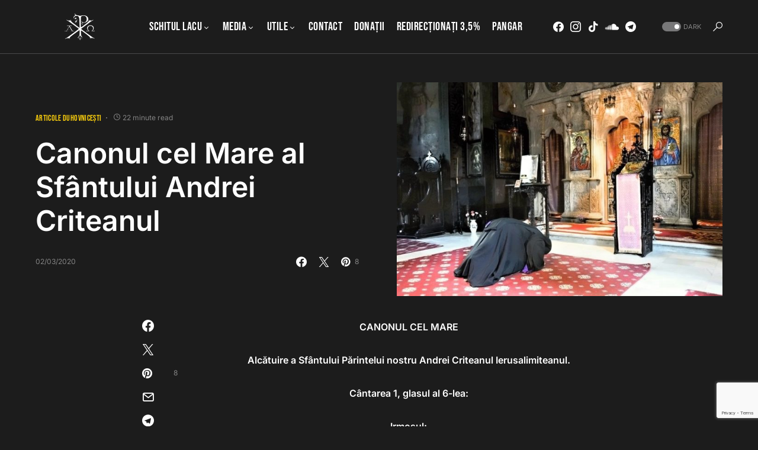

--- FILE ---
content_type: text/html; charset=UTF-8
request_url: https://marturieathonita.ro/canonul-cel-mare-al-sfantului-andrei-criteanul/
body_size: 36842
content:
<!doctype html>
<html dir="ltr" lang="en-US" prefix="og: https://ogp.me/ns# fb: http://ogp.me/ns/fb#">
<head>
	<meta charset="UTF-8" />
	<meta name="viewport" content="width=device-width, initial-scale=1" />
	<link rel="profile" href="https://gmpg.org/xfn/11" />
	<title>Canonul cel Mare al Sfântului Andrei Criteanul - Chilia &quot;Buna-Vestire&quot;</title>

		<!-- All in One SEO 4.9.2 - aioseo.com -->
	<meta name="description" content="CANONUL CEL MARE Alcătuire a Sfântului Părintelui nostru Andrei Criteanul Ierusalimiteanul. Cântarea 1, glasul al 6-lea: Irmosul: Ajutor şi acoperitor S-a făcut mie spre mântuire. Acesta este Dumnezeul meu şi-L voi slăvi pe El; Dumnezeul părintelui meu şi-L voi înălţa pe El, căci cu slavă S-a preaslăvit (de două ori). Stih: Miluieşte-mă, Dumnezeule, miluieşte-mă. De" />
	<meta name="robots" content="max-image-preview:large" />
	<meta name="author" content="admin"/>
	<link rel="canonical" href="https://marturieathonita.ro/canonul-cel-mare-al-sfantului-andrei-criteanul/" />
	<meta name="generator" content="All in One SEO (AIOSEO) 4.9.2" />
		<meta property="og:locale" content="en_US" />
		<meta property="og:site_name" content="Chilia &quot;Buna-Vestire&quot; - Sfântul Munte Athos" />
		<meta property="og:type" content="article" />
		<meta property="og:title" content="Canonul cel Mare al Sfântului Andrei Criteanul - Chilia &quot;Buna-Vestire&quot;" />
		<meta property="og:description" content="CANONUL CEL MARE Alcătuire a Sfântului Părintelui nostru Andrei Criteanul Ierusalimiteanul. Cântarea 1, glasul al 6-lea: Irmosul: Ajutor şi acoperitor S-a făcut mie spre mântuire. Acesta este Dumnezeul meu şi-L voi slăvi pe El; Dumnezeul părintelui meu şi-L voi înălţa pe El, căci cu slavă S-a preaslăvit (de două ori). Stih: Miluieşte-mă, Dumnezeule, miluieşte-mă. De" />
		<meta property="og:url" content="https://marturieathonita.ro/canonul-cel-mare-al-sfantului-andrei-criteanul/" />
		<meta property="article:published_time" content="2020-03-02T09:00:57+00:00" />
		<meta property="article:modified_time" content="2022-03-07T06:09:36+00:00" />
		<meta property="article:publisher" content="https://www.facebook.com/marturieathonita.ro" />
		<meta name="twitter:card" content="summary_large_image" />
		<meta name="twitter:title" content="Canonul cel Mare al Sfântului Andrei Criteanul - Chilia &quot;Buna-Vestire&quot;" />
		<meta name="twitter:description" content="CANONUL CEL MARE Alcătuire a Sfântului Părintelui nostru Andrei Criteanul Ierusalimiteanul. Cântarea 1, glasul al 6-lea: Irmosul: Ajutor şi acoperitor S-a făcut mie spre mântuire. Acesta este Dumnezeul meu şi-L voi slăvi pe El; Dumnezeul părintelui meu şi-L voi înălţa pe El, căci cu slavă S-a preaslăvit (de două ori). Stih: Miluieşte-mă, Dumnezeule, miluieşte-mă. De" />
		<script type="application/ld+json" class="aioseo-schema">
			{"@context":"https:\/\/schema.org","@graph":[{"@type":"BlogPosting","@id":"https:\/\/marturieathonita.ro\/canonul-cel-mare-al-sfantului-andrei-criteanul\/#blogposting","name":"Canonul cel Mare al Sf\u00e2ntului Andrei Criteanul - Chilia \"Buna-Vestire\"","headline":"Canonul cel Mare al Sf\u00e2ntului Andrei Criteanul","author":{"@id":"https:\/\/marturieathonita.ro\/author\/admin\/#author"},"publisher":{"@id":"https:\/\/marturieathonita.ro\/#organization"},"image":{"@type":"ImageObject","url":"https:\/\/cdn.marturieathonita.ro\/wp-content\/uploads\/2020\/02\/Canonul-cel-Mare-al-Sf\u00e2ntului-Andrei-Criteanul.jpg","width":735,"height":483},"datePublished":"2020-03-02T11:00:57+02:00","dateModified":"2022-03-07T08:09:36+02:00","inLanguage":"en-US","mainEntityOfPage":{"@id":"https:\/\/marturieathonita.ro\/canonul-cel-mare-al-sfantului-andrei-criteanul\/#webpage"},"isPartOf":{"@id":"https:\/\/marturieathonita.ro\/canonul-cel-mare-al-sfantului-andrei-criteanul\/#webpage"},"articleSection":"Articole duhovnice\u0219ti, Canonul cel Mare, Postul Mare, Sf\u00e2ntul Andrei Criteanul"},{"@type":"BreadcrumbList","@id":"https:\/\/marturieathonita.ro\/canonul-cel-mare-al-sfantului-andrei-criteanul\/#breadcrumblist","itemListElement":[{"@type":"ListItem","@id":"https:\/\/marturieathonita.ro#listItem","position":1,"name":"Home","item":"https:\/\/marturieathonita.ro","nextItem":{"@type":"ListItem","@id":"https:\/\/marturieathonita.ro\/category\/duhovnicesti\/#listItem","name":"Articole duhovnice\u0219ti"}},{"@type":"ListItem","@id":"https:\/\/marturieathonita.ro\/category\/duhovnicesti\/#listItem","position":2,"name":"Articole duhovnice\u0219ti","item":"https:\/\/marturieathonita.ro\/category\/duhovnicesti\/","nextItem":{"@type":"ListItem","@id":"https:\/\/marturieathonita.ro\/canonul-cel-mare-al-sfantului-andrei-criteanul\/#listItem","name":"Canonul cel Mare al Sf\u00e2ntului Andrei Criteanul"},"previousItem":{"@type":"ListItem","@id":"https:\/\/marturieathonita.ro#listItem","name":"Home"}},{"@type":"ListItem","@id":"https:\/\/marturieathonita.ro\/canonul-cel-mare-al-sfantului-andrei-criteanul\/#listItem","position":3,"name":"Canonul cel Mare al Sf\u00e2ntului Andrei Criteanul","previousItem":{"@type":"ListItem","@id":"https:\/\/marturieathonita.ro\/category\/duhovnicesti\/#listItem","name":"Articole duhovnice\u0219ti"}}]},{"@type":"Organization","@id":"https:\/\/marturieathonita.ro\/#organization","name":"Chilia \"Buna-Vestire\"","description":"Sf\u00e2ntul Munte Athos","url":"https:\/\/marturieathonita.ro\/","sameAs":["https:\/\/www.facebook.com\/marturieathonita.ro"]},{"@type":"Person","@id":"https:\/\/marturieathonita.ro\/author\/admin\/#author","url":"https:\/\/marturieathonita.ro\/author\/admin\/","name":"admin","image":{"@type":"ImageObject","@id":"https:\/\/marturieathonita.ro\/canonul-cel-mare-al-sfantului-andrei-criteanul\/#authorImage","url":"https:\/\/secure.gravatar.com\/avatar\/b0ab277072262d95988dd6b3b9ef3d6d1dbe810a68174d7e0ac182a0418f725a?s=96&d=mm&r=g","width":96,"height":96,"caption":"admin"}},{"@type":"WebPage","@id":"https:\/\/marturieathonita.ro\/canonul-cel-mare-al-sfantului-andrei-criteanul\/#webpage","url":"https:\/\/marturieathonita.ro\/canonul-cel-mare-al-sfantului-andrei-criteanul\/","name":"Canonul cel Mare al Sf\u00e2ntului Andrei Criteanul - Chilia \"Buna-Vestire\"","description":"CANONUL CEL MARE Alc\u0103tuire a Sf\u00e2ntului P\u0103rintelui nostru Andrei Criteanul Ierusalimiteanul. C\u00e2ntarea 1, glasul al 6-lea: Irmosul: Ajutor \u015fi acoperitor S-a f\u0103cut mie spre m\u00e2ntuire. Acesta este Dumnezeul meu \u015fi-L voi sl\u0103vi pe El; Dumnezeul p\u0103rintelui meu \u015fi-L voi \u00een\u0103l\u0163a pe El, c\u0103ci cu slav\u0103 S-a preasl\u0103vit (de dou\u0103 ori). Stih: Miluie\u015fte-m\u0103, Dumnezeule, miluie\u015fte-m\u0103. De","inLanguage":"en-US","isPartOf":{"@id":"https:\/\/marturieathonita.ro\/#website"},"breadcrumb":{"@id":"https:\/\/marturieathonita.ro\/canonul-cel-mare-al-sfantului-andrei-criteanul\/#breadcrumblist"},"author":{"@id":"https:\/\/marturieathonita.ro\/author\/admin\/#author"},"creator":{"@id":"https:\/\/marturieathonita.ro\/author\/admin\/#author"},"image":{"@type":"ImageObject","url":"https:\/\/cdn.marturieathonita.ro\/wp-content\/uploads\/2020\/02\/Canonul-cel-Mare-al-Sf\u00e2ntului-Andrei-Criteanul.jpg","@id":"https:\/\/marturieathonita.ro\/canonul-cel-mare-al-sfantului-andrei-criteanul\/#mainImage","width":735,"height":483},"primaryImageOfPage":{"@id":"https:\/\/marturieathonita.ro\/canonul-cel-mare-al-sfantului-andrei-criteanul\/#mainImage"},"datePublished":"2020-03-02T11:00:57+02:00","dateModified":"2022-03-07T08:09:36+02:00"},{"@type":"WebSite","@id":"https:\/\/marturieathonita.ro\/#website","url":"https:\/\/marturieathonita.ro\/","name":"Chilia \"Buna-Vestire\"","description":"Sf\u00e2ntul Munte Athos","inLanguage":"en-US","publisher":{"@id":"https:\/\/marturieathonita.ro\/#organization"}}]}
		</script>
		<!-- All in One SEO -->

<link rel='dns-prefetch' href='//secure.gravatar.com' />
<link rel='dns-prefetch' href='//stats.wp.com' />
<link rel='preconnect' href='https://cdn.marturieathonita.ro' />
<link rel="alternate" type="application/rss+xml" title="Chilia &quot;Buna-Vestire&quot; &raquo; Feed" href="https://marturieathonita.ro/feed/" />
<link rel="alternate" type="application/rss+xml" title="Chilia &quot;Buna-Vestire&quot; &raquo; Comments Feed" href="https://marturieathonita.ro/comments/feed/" />
<link rel="alternate" type="application/rss+xml" title="Chilia &quot;Buna-Vestire&quot; &raquo; Canonul cel Mare al Sfântului Andrei Criteanul Comments Feed" href="https://marturieathonita.ro/canonul-cel-mare-al-sfantului-andrei-criteanul/feed/" />
<link rel="alternate" title="oEmbed (JSON)" type="application/json+oembed" href="https://marturieathonita.ro/wp-json/oembed/1.0/embed?url=https%3A%2F%2Fmarturieathonita.ro%2Fcanonul-cel-mare-al-sfantului-andrei-criteanul%2F" />
<link rel="alternate" title="oEmbed (XML)" type="text/xml+oembed" href="https://marturieathonita.ro/wp-json/oembed/1.0/embed?url=https%3A%2F%2Fmarturieathonita.ro%2Fcanonul-cel-mare-al-sfantului-andrei-criteanul%2F&#038;format=xml" />
			<link rel="preload" href="https://marturieathonita.ro/wp-content/plugins/canvas/assets/fonts/canvas-icons.woff" as="font" type="font/woff" crossorigin>
			<style id='wp-img-auto-sizes-contain-inline-css'>
img:is([sizes=auto i],[sizes^="auto," i]){contain-intrinsic-size:3000px 1500px}
/*# sourceURL=wp-img-auto-sizes-contain-inline-css */
</style>
<link rel='stylesheet' id='canvas-css' href='https://marturieathonita.ro/wp-content/plugins/canvas/assets/css/canvas.css?ver=2.5.1' media='all' />
<link rel='alternate stylesheet' id='powerkit-icons-css' href='https://marturieathonita.ro/wp-content/plugins/powerkit/assets/fonts/powerkit-icons.woff?ver=3.0.4' as='font' type='font/wof' crossorigin />
<link rel='stylesheet' id='powerkit-css' href='https://marturieathonita.ro/wp-content/plugins/powerkit/assets/css/powerkit.css?ver=3.0.4' media='all' />
<style id='wp-emoji-styles-inline-css'>

	img.wp-smiley, img.emoji {
		display: inline !important;
		border: none !important;
		box-shadow: none !important;
		height: 1em !important;
		width: 1em !important;
		margin: 0 0.07em !important;
		vertical-align: -0.1em !important;
		background: none !important;
		padding: 0 !important;
	}
/*# sourceURL=wp-emoji-styles-inline-css */
</style>
<style id='wp-block-library-inline-css'>
:root{--wp-block-synced-color:#7a00df;--wp-block-synced-color--rgb:122,0,223;--wp-bound-block-color:var(--wp-block-synced-color);--wp-editor-canvas-background:#ddd;--wp-admin-theme-color:#007cba;--wp-admin-theme-color--rgb:0,124,186;--wp-admin-theme-color-darker-10:#006ba1;--wp-admin-theme-color-darker-10--rgb:0,107,160.5;--wp-admin-theme-color-darker-20:#005a87;--wp-admin-theme-color-darker-20--rgb:0,90,135;--wp-admin-border-width-focus:2px}@media (min-resolution:192dpi){:root{--wp-admin-border-width-focus:1.5px}}.wp-element-button{cursor:pointer}:root .has-very-light-gray-background-color{background-color:#eee}:root .has-very-dark-gray-background-color{background-color:#313131}:root .has-very-light-gray-color{color:#eee}:root .has-very-dark-gray-color{color:#313131}:root .has-vivid-green-cyan-to-vivid-cyan-blue-gradient-background{background:linear-gradient(135deg,#00d084,#0693e3)}:root .has-purple-crush-gradient-background{background:linear-gradient(135deg,#34e2e4,#4721fb 50%,#ab1dfe)}:root .has-hazy-dawn-gradient-background{background:linear-gradient(135deg,#faaca8,#dad0ec)}:root .has-subdued-olive-gradient-background{background:linear-gradient(135deg,#fafae1,#67a671)}:root .has-atomic-cream-gradient-background{background:linear-gradient(135deg,#fdd79a,#004a59)}:root .has-nightshade-gradient-background{background:linear-gradient(135deg,#330968,#31cdcf)}:root .has-midnight-gradient-background{background:linear-gradient(135deg,#020381,#2874fc)}:root{--wp--preset--font-size--normal:16px;--wp--preset--font-size--huge:42px}.has-regular-font-size{font-size:1em}.has-larger-font-size{font-size:2.625em}.has-normal-font-size{font-size:var(--wp--preset--font-size--normal)}.has-huge-font-size{font-size:var(--wp--preset--font-size--huge)}.has-text-align-center{text-align:center}.has-text-align-left{text-align:left}.has-text-align-right{text-align:right}.has-fit-text{white-space:nowrap!important}#end-resizable-editor-section{display:none}.aligncenter{clear:both}.items-justified-left{justify-content:flex-start}.items-justified-center{justify-content:center}.items-justified-right{justify-content:flex-end}.items-justified-space-between{justify-content:space-between}.screen-reader-text{border:0;clip-path:inset(50%);height:1px;margin:-1px;overflow:hidden;padding:0;position:absolute;width:1px;word-wrap:normal!important}.screen-reader-text:focus{background-color:#ddd;clip-path:none;color:#444;display:block;font-size:1em;height:auto;left:5px;line-height:normal;padding:15px 23px 14px;text-decoration:none;top:5px;width:auto;z-index:100000}html :where(.has-border-color){border-style:solid}html :where([style*=border-top-color]){border-top-style:solid}html :where([style*=border-right-color]){border-right-style:solid}html :where([style*=border-bottom-color]){border-bottom-style:solid}html :where([style*=border-left-color]){border-left-style:solid}html :where([style*=border-width]){border-style:solid}html :where([style*=border-top-width]){border-top-style:solid}html :where([style*=border-right-width]){border-right-style:solid}html :where([style*=border-bottom-width]){border-bottom-style:solid}html :where([style*=border-left-width]){border-left-style:solid}html :where(img[class*=wp-image-]){height:auto;max-width:100%}:where(figure){margin:0 0 1em}html :where(.is-position-sticky){--wp-admin--admin-bar--position-offset:var(--wp-admin--admin-bar--height,0px)}@media screen and (max-width:600px){html :where(.is-position-sticky){--wp-admin--admin-bar--position-offset:0px}}

/*# sourceURL=wp-block-library-inline-css */
</style><style id='global-styles-inline-css'>
:root{--wp--preset--aspect-ratio--square: 1;--wp--preset--aspect-ratio--4-3: 4/3;--wp--preset--aspect-ratio--3-4: 3/4;--wp--preset--aspect-ratio--3-2: 3/2;--wp--preset--aspect-ratio--2-3: 2/3;--wp--preset--aspect-ratio--16-9: 16/9;--wp--preset--aspect-ratio--9-16: 9/16;--wp--preset--color--black: #000000;--wp--preset--color--cyan-bluish-gray: #abb8c3;--wp--preset--color--white: #FFFFFF;--wp--preset--color--pale-pink: #f78da7;--wp--preset--color--vivid-red: #cf2e2e;--wp--preset--color--luminous-vivid-orange: #ff6900;--wp--preset--color--luminous-vivid-amber: #fcb900;--wp--preset--color--light-green-cyan: #7bdcb5;--wp--preset--color--vivid-green-cyan: #00d084;--wp--preset--color--pale-cyan-blue: #8ed1fc;--wp--preset--color--vivid-cyan-blue: #0693e3;--wp--preset--color--vivid-purple: #9b51e0;--wp--preset--color--blue: #59BACC;--wp--preset--color--green: #58AD69;--wp--preset--color--orange: #FFBC49;--wp--preset--color--red: #e32c26;--wp--preset--color--gray-50: #f8f9fa;--wp--preset--color--gray-100: #f8f9fb;--wp--preset--color--gray-200: #e9ecef;--wp--preset--color--secondary: #818181;--wp--preset--gradient--vivid-cyan-blue-to-vivid-purple: linear-gradient(135deg,rgb(6,147,227) 0%,rgb(155,81,224) 100%);--wp--preset--gradient--light-green-cyan-to-vivid-green-cyan: linear-gradient(135deg,rgb(122,220,180) 0%,rgb(0,208,130) 100%);--wp--preset--gradient--luminous-vivid-amber-to-luminous-vivid-orange: linear-gradient(135deg,rgb(252,185,0) 0%,rgb(255,105,0) 100%);--wp--preset--gradient--luminous-vivid-orange-to-vivid-red: linear-gradient(135deg,rgb(255,105,0) 0%,rgb(207,46,46) 100%);--wp--preset--gradient--very-light-gray-to-cyan-bluish-gray: linear-gradient(135deg,rgb(238,238,238) 0%,rgb(169,184,195) 100%);--wp--preset--gradient--cool-to-warm-spectrum: linear-gradient(135deg,rgb(74,234,220) 0%,rgb(151,120,209) 20%,rgb(207,42,186) 40%,rgb(238,44,130) 60%,rgb(251,105,98) 80%,rgb(254,248,76) 100%);--wp--preset--gradient--blush-light-purple: linear-gradient(135deg,rgb(255,206,236) 0%,rgb(152,150,240) 100%);--wp--preset--gradient--blush-bordeaux: linear-gradient(135deg,rgb(254,205,165) 0%,rgb(254,45,45) 50%,rgb(107,0,62) 100%);--wp--preset--gradient--luminous-dusk: linear-gradient(135deg,rgb(255,203,112) 0%,rgb(199,81,192) 50%,rgb(65,88,208) 100%);--wp--preset--gradient--pale-ocean: linear-gradient(135deg,rgb(255,245,203) 0%,rgb(182,227,212) 50%,rgb(51,167,181) 100%);--wp--preset--gradient--electric-grass: linear-gradient(135deg,rgb(202,248,128) 0%,rgb(113,206,126) 100%);--wp--preset--gradient--midnight: linear-gradient(135deg,rgb(2,3,129) 0%,rgb(40,116,252) 100%);--wp--preset--font-size--small: 13px;--wp--preset--font-size--medium: 20px;--wp--preset--font-size--large: 36px;--wp--preset--font-size--x-large: 42px;--wp--preset--spacing--20: 0.44rem;--wp--preset--spacing--30: 0.67rem;--wp--preset--spacing--40: 1rem;--wp--preset--spacing--50: 1.5rem;--wp--preset--spacing--60: 2.25rem;--wp--preset--spacing--70: 3.38rem;--wp--preset--spacing--80: 5.06rem;--wp--preset--shadow--natural: 6px 6px 9px rgba(0, 0, 0, 0.2);--wp--preset--shadow--deep: 12px 12px 50px rgba(0, 0, 0, 0.4);--wp--preset--shadow--sharp: 6px 6px 0px rgba(0, 0, 0, 0.2);--wp--preset--shadow--outlined: 6px 6px 0px -3px rgb(255, 255, 255), 6px 6px rgb(0, 0, 0);--wp--preset--shadow--crisp: 6px 6px 0px rgb(0, 0, 0);}:where(.is-layout-flex){gap: 0.5em;}:where(.is-layout-grid){gap: 0.5em;}body .is-layout-flex{display: flex;}.is-layout-flex{flex-wrap: wrap;align-items: center;}.is-layout-flex > :is(*, div){margin: 0;}body .is-layout-grid{display: grid;}.is-layout-grid > :is(*, div){margin: 0;}:where(.wp-block-columns.is-layout-flex){gap: 2em;}:where(.wp-block-columns.is-layout-grid){gap: 2em;}:where(.wp-block-post-template.is-layout-flex){gap: 1.25em;}:where(.wp-block-post-template.is-layout-grid){gap: 1.25em;}.has-black-color{color: var(--wp--preset--color--black) !important;}.has-cyan-bluish-gray-color{color: var(--wp--preset--color--cyan-bluish-gray) !important;}.has-white-color{color: var(--wp--preset--color--white) !important;}.has-pale-pink-color{color: var(--wp--preset--color--pale-pink) !important;}.has-vivid-red-color{color: var(--wp--preset--color--vivid-red) !important;}.has-luminous-vivid-orange-color{color: var(--wp--preset--color--luminous-vivid-orange) !important;}.has-luminous-vivid-amber-color{color: var(--wp--preset--color--luminous-vivid-amber) !important;}.has-light-green-cyan-color{color: var(--wp--preset--color--light-green-cyan) !important;}.has-vivid-green-cyan-color{color: var(--wp--preset--color--vivid-green-cyan) !important;}.has-pale-cyan-blue-color{color: var(--wp--preset--color--pale-cyan-blue) !important;}.has-vivid-cyan-blue-color{color: var(--wp--preset--color--vivid-cyan-blue) !important;}.has-vivid-purple-color{color: var(--wp--preset--color--vivid-purple) !important;}.has-black-background-color{background-color: var(--wp--preset--color--black) !important;}.has-cyan-bluish-gray-background-color{background-color: var(--wp--preset--color--cyan-bluish-gray) !important;}.has-white-background-color{background-color: var(--wp--preset--color--white) !important;}.has-pale-pink-background-color{background-color: var(--wp--preset--color--pale-pink) !important;}.has-vivid-red-background-color{background-color: var(--wp--preset--color--vivid-red) !important;}.has-luminous-vivid-orange-background-color{background-color: var(--wp--preset--color--luminous-vivid-orange) !important;}.has-luminous-vivid-amber-background-color{background-color: var(--wp--preset--color--luminous-vivid-amber) !important;}.has-light-green-cyan-background-color{background-color: var(--wp--preset--color--light-green-cyan) !important;}.has-vivid-green-cyan-background-color{background-color: var(--wp--preset--color--vivid-green-cyan) !important;}.has-pale-cyan-blue-background-color{background-color: var(--wp--preset--color--pale-cyan-blue) !important;}.has-vivid-cyan-blue-background-color{background-color: var(--wp--preset--color--vivid-cyan-blue) !important;}.has-vivid-purple-background-color{background-color: var(--wp--preset--color--vivid-purple) !important;}.has-black-border-color{border-color: var(--wp--preset--color--black) !important;}.has-cyan-bluish-gray-border-color{border-color: var(--wp--preset--color--cyan-bluish-gray) !important;}.has-white-border-color{border-color: var(--wp--preset--color--white) !important;}.has-pale-pink-border-color{border-color: var(--wp--preset--color--pale-pink) !important;}.has-vivid-red-border-color{border-color: var(--wp--preset--color--vivid-red) !important;}.has-luminous-vivid-orange-border-color{border-color: var(--wp--preset--color--luminous-vivid-orange) !important;}.has-luminous-vivid-amber-border-color{border-color: var(--wp--preset--color--luminous-vivid-amber) !important;}.has-light-green-cyan-border-color{border-color: var(--wp--preset--color--light-green-cyan) !important;}.has-vivid-green-cyan-border-color{border-color: var(--wp--preset--color--vivid-green-cyan) !important;}.has-pale-cyan-blue-border-color{border-color: var(--wp--preset--color--pale-cyan-blue) !important;}.has-vivid-cyan-blue-border-color{border-color: var(--wp--preset--color--vivid-cyan-blue) !important;}.has-vivid-purple-border-color{border-color: var(--wp--preset--color--vivid-purple) !important;}.has-vivid-cyan-blue-to-vivid-purple-gradient-background{background: var(--wp--preset--gradient--vivid-cyan-blue-to-vivid-purple) !important;}.has-light-green-cyan-to-vivid-green-cyan-gradient-background{background: var(--wp--preset--gradient--light-green-cyan-to-vivid-green-cyan) !important;}.has-luminous-vivid-amber-to-luminous-vivid-orange-gradient-background{background: var(--wp--preset--gradient--luminous-vivid-amber-to-luminous-vivid-orange) !important;}.has-luminous-vivid-orange-to-vivid-red-gradient-background{background: var(--wp--preset--gradient--luminous-vivid-orange-to-vivid-red) !important;}.has-very-light-gray-to-cyan-bluish-gray-gradient-background{background: var(--wp--preset--gradient--very-light-gray-to-cyan-bluish-gray) !important;}.has-cool-to-warm-spectrum-gradient-background{background: var(--wp--preset--gradient--cool-to-warm-spectrum) !important;}.has-blush-light-purple-gradient-background{background: var(--wp--preset--gradient--blush-light-purple) !important;}.has-blush-bordeaux-gradient-background{background: var(--wp--preset--gradient--blush-bordeaux) !important;}.has-luminous-dusk-gradient-background{background: var(--wp--preset--gradient--luminous-dusk) !important;}.has-pale-ocean-gradient-background{background: var(--wp--preset--gradient--pale-ocean) !important;}.has-electric-grass-gradient-background{background: var(--wp--preset--gradient--electric-grass) !important;}.has-midnight-gradient-background{background: var(--wp--preset--gradient--midnight) !important;}.has-small-font-size{font-size: var(--wp--preset--font-size--small) !important;}.has-medium-font-size{font-size: var(--wp--preset--font-size--medium) !important;}.has-large-font-size{font-size: var(--wp--preset--font-size--large) !important;}.has-x-large-font-size{font-size: var(--wp--preset--font-size--x-large) !important;}
/*# sourceURL=global-styles-inline-css */
</style>

<style id='classic-theme-styles-inline-css'>
/*! This file is auto-generated */
.wp-block-button__link{color:#fff;background-color:#32373c;border-radius:9999px;box-shadow:none;text-decoration:none;padding:calc(.667em + 2px) calc(1.333em + 2px);font-size:1.125em}.wp-block-file__button{background:#32373c;color:#fff;text-decoration:none}
/*# sourceURL=/wp-includes/css/classic-themes.min.css */
</style>
<link rel='stylesheet' id='canvas-block-posts-sidebar-css' href='https://marturieathonita.ro/wp-content/plugins/canvas/components/posts/block-posts-sidebar/block-posts-sidebar.css?ver=1756972276' media='all' />
<link rel='stylesheet' id='canvas-block-heading-style-css' href='https://marturieathonita.ro/wp-content/plugins/canvas/components/content-formatting/block-heading/block.css?ver=1756972276' media='all' />
<link rel='stylesheet' id='canvas-block-list-style-css' href='https://marturieathonita.ro/wp-content/plugins/canvas/components/content-formatting/block-list/block.css?ver=1756972276' media='all' />
<link rel='stylesheet' id='canvas-block-paragraph-style-css' href='https://marturieathonita.ro/wp-content/plugins/canvas/components/content-formatting/block-paragraph/block.css?ver=1756972276' media='all' />
<link rel='stylesheet' id='canvas-block-separator-style-css' href='https://marturieathonita.ro/wp-content/plugins/canvas/components/content-formatting/block-separator/block.css?ver=1756972276' media='all' />
<link rel='stylesheet' id='canvas-block-group-style-css' href='https://marturieathonita.ro/wp-content/plugins/canvas/components/basic-elements/block-group/block.css?ver=1756972276' media='all' />
<link rel='stylesheet' id='canvas-block-cover-style-css' href='https://marturieathonita.ro/wp-content/plugins/canvas/components/basic-elements/block-cover/block.css?ver=1756972276' media='all' />
<link rel='stylesheet' id='bwg_fonts-css' href='https://marturieathonita.ro/wp-content/plugins/photo-gallery/css/bwg-fonts/fonts.css?ver=0.0.1' media='all' />
<link rel='stylesheet' id='sumoselect-css' href='https://marturieathonita.ro/wp-content/plugins/photo-gallery/css/sumoselect.min.css?ver=3.4.6' media='all' />
<link rel='stylesheet' id='mCustomScrollbar-css' href='https://marturieathonita.ro/wp-content/plugins/photo-gallery/css/jquery.mCustomScrollbar.min.css?ver=3.1.5' media='all' />
<link rel='stylesheet' id='bwg_googlefonts-css' href='https://fonts.googleapis.com/css?family=Ubuntu&#038;subset=greek,latin,greek-ext,vietnamese,cyrillic-ext,latin-ext,cyrillic' media='all' />
<link rel='stylesheet' id='bwg_frontend-css' href='https://marturieathonita.ro/wp-content/plugins/photo-gallery/css/styles.min.css?ver=1.8.35' media='all' />
<link rel='stylesheet' id='powerkit-basic-elements-css' href='https://marturieathonita.ro/wp-content/plugins/powerkit/modules/basic-elements/public/css/public-powerkit-basic-elements.css?ver=3.0.4' media='screen' />
<link rel='stylesheet' id='powerkit-content-formatting-css' href='https://marturieathonita.ro/wp-content/plugins/powerkit/modules/content-formatting/public/css/public-powerkit-content-formatting.css?ver=3.0.4' media='all' />
<link rel='stylesheet' id='powerkit-сontributors-css' href='https://marturieathonita.ro/wp-content/plugins/powerkit/modules/contributors/public/css/public-powerkit-contributors.css?ver=3.0.4' media='all' />
<link rel='stylesheet' id='powerkit-facebook-css' href='https://marturieathonita.ro/wp-content/plugins/powerkit/modules/facebook/public/css/public-powerkit-facebook.css?ver=3.0.4' media='all' />
<link rel='stylesheet' id='powerkit-featured-categories-css' href='https://marturieathonita.ro/wp-content/plugins/powerkit/modules/featured-categories/public/css/public-powerkit-featured-categories.css?ver=3.0.4' media='all' />
<link rel='stylesheet' id='powerkit-inline-posts-css' href='https://marturieathonita.ro/wp-content/plugins/powerkit/modules/inline-posts/public/css/public-powerkit-inline-posts.css?ver=3.0.4' media='all' />
<link rel='stylesheet' id='powerkit-instagram-css' href='https://marturieathonita.ro/wp-content/plugins/powerkit/modules/instagram/public/css/public-powerkit-instagram.css?ver=3.0.4' media='all' />
<link rel='stylesheet' id='powerkit-justified-gallery-css' href='https://marturieathonita.ro/wp-content/plugins/powerkit/modules/justified-gallery/public/css/public-powerkit-justified-gallery.css?ver=3.0.4' media='all' />
<link rel='stylesheet' id='glightbox-css' href='https://marturieathonita.ro/wp-content/plugins/powerkit/modules/lightbox/public/css/glightbox.min.css?ver=3.0.4' media='all' />
<link rel='stylesheet' id='powerkit-lightbox-css' href='https://marturieathonita.ro/wp-content/plugins/powerkit/modules/lightbox/public/css/public-powerkit-lightbox.css?ver=3.0.4' media='all' />
<link rel='stylesheet' id='powerkit-opt-in-forms-css' href='https://marturieathonita.ro/wp-content/plugins/powerkit/modules/opt-in-forms/public/css/public-powerkit-opt-in-forms.css?ver=3.0.4' media='all' />
<link rel='stylesheet' id='powerkit-widget-posts-css' href='https://marturieathonita.ro/wp-content/plugins/powerkit/modules/posts/public/css/public-powerkit-widget-posts.css?ver=3.0.4' media='all' />
<link rel='stylesheet' id='powerkit-scroll-to-top-css' href='https://marturieathonita.ro/wp-content/plugins/powerkit/modules/scroll-to-top/public/css/public-powerkit-scroll-to-top.css?ver=3.0.4' media='all' />
<link rel='stylesheet' id='powerkit-share-buttons-css' href='https://marturieathonita.ro/wp-content/plugins/powerkit/modules/share-buttons/public/css/public-powerkit-share-buttons.css?ver=3.0.4' media='all' />
<link rel='stylesheet' id='powerkit-slider-gallery-css' href='https://marturieathonita.ro/wp-content/plugins/powerkit/modules/slider-gallery/public/css/public-powerkit-slider-gallery.css?ver=3.0.4' media='all' />
<link rel='stylesheet' id='powerkit-social-links-css' href='https://marturieathonita.ro/wp-content/plugins/powerkit/modules/social-links/public/css/public-powerkit-social-links.css?ver=3.0.4' media='all' />
<link rel='stylesheet' id='powerkit-table-of-contents-css' href='https://marturieathonita.ro/wp-content/plugins/powerkit/modules/table-of-contents/public/css/public-powerkit-table-of-contents.css?ver=3.0.4' media='all' />
<link rel='stylesheet' id='powerkit-widget-about-css' href='https://marturieathonita.ro/wp-content/plugins/powerkit/modules/widget-about/public/css/public-powerkit-widget-about.css?ver=3.0.4' media='all' />
<link rel='stylesheet' id='csco-styles-css' href='https://cdn.marturieathonita.ro/wp-content/themes/marturie/style.css?ver=1.0.9' media='all' />
<style id='csco-styles-inline-css'>
:root { --social-links-label: "CONNECT"; }
.searchwp-live-search-no-min-chars:after { content: "Continue typing" }
/*# sourceURL=csco-styles-inline-css */
</style>
<link rel='stylesheet' id='tablepress-default-css' href='https://marturieathonita.ro/wp-content/tablepress-combined.min.css?ver=85' media='all' />
<script src="https://cdn.marturieathonita.ro/wp-includes/js/jquery/jquery.min.js?ver=3.7.1" id="jquery-core-js"></script>
<script src="https://cdn.marturieathonita.ro/wp-includes/js/jquery/jquery-migrate.min.js?ver=3.4.1" id="jquery-migrate-js"></script>
<script src="https://marturieathonita.ro/wp-content/plugins/photo-gallery/js/jquery.sumoselect.min.js?ver=3.4.6" id="sumoselect-js"></script>
<script src="https://marturieathonita.ro/wp-content/plugins/photo-gallery/js/tocca.min.js?ver=2.0.9" id="bwg_mobile-js"></script>
<script src="https://marturieathonita.ro/wp-content/plugins/photo-gallery/js/jquery.mCustomScrollbar.concat.min.js?ver=3.1.5" id="mCustomScrollbar-js"></script>
<script src="https://marturieathonita.ro/wp-content/plugins/photo-gallery/js/jquery.fullscreen.min.js?ver=0.6.0" id="jquery-fullscreen-js"></script>
<script id="bwg_frontend-js-extra">
var bwg_objectsL10n = {"bwg_field_required":"field is required.","bwg_mail_validation":"This is not a valid email address.","bwg_search_result":"There are no images matching your search.","bwg_select_tag":"Select Tag","bwg_order_by":"Order By","bwg_search":"Search","bwg_show_ecommerce":"Show Ecommerce","bwg_hide_ecommerce":"Hide Ecommerce","bwg_show_comments":"Show Comments","bwg_hide_comments":"Hide Comments","bwg_restore":"Restore","bwg_maximize":"Maximize","bwg_fullscreen":"Fullscreen","bwg_exit_fullscreen":"Exit Fullscreen","bwg_search_tag":"SEARCH...","bwg_tag_no_match":"No tags found","bwg_all_tags_selected":"All tags selected","bwg_tags_selected":"tags selected","play":"Play","pause":"Pause","is_pro":"","bwg_play":"Play","bwg_pause":"Pause","bwg_hide_info":"Hide info","bwg_show_info":"Show info","bwg_hide_rating":"Hide rating","bwg_show_rating":"Show rating","ok":"Ok","cancel":"Cancel","select_all":"Select all","lazy_load":"0","lazy_loader":"https://marturieathonita.ro/wp-content/plugins/photo-gallery/images/ajax_loader.png","front_ajax":"0","bwg_tag_see_all":"see all tags","bwg_tag_see_less":"see less tags"};
//# sourceURL=bwg_frontend-js-extra
</script>
<script src="https://marturieathonita.ro/wp-content/plugins/photo-gallery/js/scripts.min.js?ver=1.8.35" id="bwg_frontend-js"></script>
<link rel="https://api.w.org/" href="https://marturieathonita.ro/wp-json/" /><link rel="alternate" title="JSON" type="application/json" href="https://marturieathonita.ro/wp-json/wp/v2/posts/23432" /><link rel="EditURI" type="application/rsd+xml" title="RSD" href="https://marturieathonita.ro/xmlrpc.php?rsd" />

<link rel='shortlink' href='https://wp.me/p4ZVeA-65W' />
	<style>img#wpstats{display:none}</style>
		<link rel="llms-sitemap" href="https://marturieathonita.ro/llms.txt" />
<style id='csco-theme-typography'>
	:root {
		/* Base Font */
		--cs-font-base-family: Inter;
		--cs-font-base-size: 1rem;
		--cs-font-base-weight: 400;
		--cs-font-base-style: normal;
		--cs-font-base-letter-spacing: normal;
		--cs-font-base-line-height: 1.5;

		/* Primary Font */
		--cs-font-primary-family: Bebas Neue;
		--cs-font-primary-size: 0.9375rem;
		--cs-font-primary-weight: 400;
		--cs-font-primary-style: normal;
		--cs-font-primary-letter-spacing: 0.025em;
		--cs-font-primary-text-transform: none;

		/* Secondary Font */
		--cs-font-secondary-family: Inter;
		--cs-font-secondary-size: 0.75rem;
		--cs-font-secondary-weight: 400;
		--cs-font-secondary-style: normal;
		--cs-font-secondary-letter-spacing: normal;
		--cs-font-secondary-text-transform: none;

		/* Category Font */
		--cs-font-category-family: Bebas Neue;
		--cs-font-category-size: 0.875rem;
		--cs-font-category-weight: 400;
		--cs-font-category-style: normal;
		--cs-font-category-letter-spacing: 0.025em;
		--cs-font-category-text-transform: uppercase;

		/* Post Meta Font */
		--cs-font-post-meta-family: Inter;
		--cs-font-post-meta-size: 0.75rem;
		--cs-font-post-meta-weight: 400;
		--cs-font-post-meta-style: normal;
		--cs-font-post-meta-letter-spacing: normal;
		--cs-font-post-meta-text-transform: none;

		/* Input Font */
		--cs-font-input-family: Inter;
		--cs-font-input-size: 0.75rem;
		--cs-font-input-weight: 400;
		--cs-font-input-style: normal;
		--cs-font-input-letter-spacing: normal;
		--cs-font-input-text-transform: none;

		/* Post Subbtitle */
		--cs-font-post-subtitle-family: inherit;
		--cs-font-post-subtitle-size: 1.5rem;
		--cs-font-post-subtitle-letter-spacing: normal;

		/* Post Content */
		--cs-font-post-content-family: Inter;
		--cs-font-post-content-size: 1rem;
		--cs-font-post-content-letter-spacing: normal;

		/* Summary */
		--cs-font-entry-summary-family: Inter;
		--cs-font-entry-summary-size: 1.5rem;
		--cs-font-entry-summary-letter-spacing: normal;

		/* Entry Excerpt */
		--cs-font-entry-excerpt-family: Inter;
		--cs-font-entry-excerpt-size: 0.875rem;
		--cs-font-entry-excerpt-letter-spacing: normal;


		/* Logos --------------- */

		/* Main Logo */
		--cs-font-main-logo-family: Inter;
		--cs-font-main-logo-size: 1.25rem;
		--cs-font-main-logo-weight: 500;
		--cs-font-main-logo-style: normal;
		--cs-font-main-logo-letter-spacing: normal;
		--cs-font-main-logo-text-transform: none;

		/* Large Logo */
		--cs-font-large-logo-family: Inter;
		--cs-font-large-logo-size: 1.5rem;
		--cs-font-large-logo-weight: 500;
		--cs-font-large-logo-style: normal;
		--cs-font-large-logo-letter-spacing: normal;
		--cs-font-large-logo-text-transform: none;

		/* Footer Logo */
		--cs-font-footer-logo-family: Inter;
		--cs-font-footer-logo-size: 1.25rem;
		--cs-font-footer-logo-weight: 500;
		--cs-font-footer-logo-style: normal;
		--cs-font-footer-logo-letter-spacing: normal;
		--cs-font-footer-logo-text-transform: none;

		/* Headings --------------- */

		/* Headings */
		--cs-font-headings-family: Inter;
		--cs-font-headings-weight: 600;
		--cs-font-headings-style: normal;
		--cs-font-headings-line-height: 1.25;
		--cs-font-headings-letter-spacing: normal;
		--cs-font-headings-text-transform: none;

		/* Menu Font --------------- */

		/* Menu */
		/* Used for main top level menu elements. */
		--cs-font-menu-family: Bebas Neue;
		--cs-font-menu-size: 1.25rem;
		--cs-font-menu-weight: 400;
		--cs-font-menu-style: normal;
		--cs-font-menu-letter-spacing: 0.025em;
		--cs-font-menu-text-transform: none;

		/* Submenu Font */
		/* Used for submenu elements. */
		--cs-font-submenu-family: Inter;
		--cs-font-submenu-size: 0.875rem;
		--cs-font-submenu-weight: 400;
		--cs-font-submenu-style: normal;
		--cs-font-submenu-letter-spacing: 0px;
		--cs-font-submenu-text-transform: none;

		/* Section Headings --------------- */
		--cs-font-section-headings-family: Bebas Neue;
		--cs-font-section-headings-size: 1.75rem;
		--cs-font-section-headings-weight: 400;
		--cs-font-section-headings-style: normal;
		--cs-font-section-headings-letter-spacing: normal;
		--cs-font-section-headings-text-transform: none;

		--cs-font-section-subheadings-family: Inter;
		--cs-font-section-subheadings-size: 0.75rem;
		--cs-font-section-subheadings-weight: 500;
		--cs-font-section-subheadings-style: normal;
		--cs-font-section-subheadings-letter-spacing: normal;
		--cs-font-section-subheadings-text-transform: uppercase;
	}

	</style>
      <meta name="onesignal" content="wordpress-plugin"/>
            <script>

      window.OneSignalDeferred = window.OneSignalDeferred || [];

      OneSignalDeferred.push(function(OneSignal) {
        var oneSignal_options = {};
        window._oneSignalInitOptions = oneSignal_options;

        oneSignal_options['serviceWorkerParam'] = { scope: '/' };
oneSignal_options['serviceWorkerPath'] = 'OneSignalSDKWorker.js.php';

        OneSignal.Notifications.setDefaultUrl("https://marturieathonita.ro");

        oneSignal_options['wordpress'] = true;
oneSignal_options['appId'] = '6f4dc99c-e031-47fa-b509-0691e21a3aa3';
oneSignal_options['allowLocalhostAsSecureOrigin'] = true;
oneSignal_options['welcomeNotification'] = { };
oneSignal_options['welcomeNotification']['title'] = "";
oneSignal_options['welcomeNotification']['message'] = "Multumim pentru abonare !";
oneSignal_options['path'] = "https://marturieathonita.ro/wp-content/plugins/onesignal-free-web-push-notifications/sdk_files/";
oneSignal_options['persistNotification'] = false;
oneSignal_options['promptOptions'] = { };
              OneSignal.init(window._oneSignalInitOptions);
              OneSignal.Slidedown.promptPush()      });

      function documentInitOneSignal() {
        var oneSignal_elements = document.getElementsByClassName("OneSignal-prompt");

        var oneSignalLinkClickHandler = function(event) { OneSignal.Notifications.requestPermission(); event.preventDefault(); };        for(var i = 0; i < oneSignal_elements.length; i++)
          oneSignal_elements[i].addEventListener('click', oneSignalLinkClickHandler, false);
      }

      if (document.readyState === 'complete') {
           documentInitOneSignal();
      }
      else {
           window.addEventListener("load", function(event){
               documentInitOneSignal();
          });
      }
    </script>
<link rel="icon" href="https://cdn.marturieathonita.ro/wp-content/uploads/2018/03/cropped-logo-ma-s-32x32.png" sizes="32x32" />
<link rel="icon" href="https://cdn.marturieathonita.ro/wp-content/uploads/2018/03/cropped-logo-ma-s-192x192.png" sizes="192x192" />
<link rel="apple-touch-icon" href="https://cdn.marturieathonita.ro/wp-content/uploads/2018/03/cropped-logo-ma-s-180x180.png" />
<meta name="msapplication-TileImage" content="https://cdn.marturieathonita.ro/wp-content/uploads/2018/03/cropped-logo-ma-s-270x270.png" />
<style id="kirki-inline-styles">:root, [data-site-scheme="default"]{--cs-color-site-background:#FFFFFF;--cs-color-search-background:#FFFFFF;--cs-color-topbar-background:#3d3c3c;--cs-color-header-background:#ffffff;--cs-color-submenu-background:#FFFFFF;--cs-color-footer-background:#f8f9fa;}:root, [data-scheme="default"]{--cs-color-accent:#f23a3a;--cs-color-accent-contrast:#FFFFFF;--cs-color-secondary:#818181;--cs-palette-color-secondary:#818181;--cs-color-secondary-contrast:#000000;--cs-color-category:#f23a3a;--cs-color-category-hover:#818181;--cs-color-button:#007AFF;--cs-color-button-contrast:#FFFFFF;--cs-color-button-hover:#004eff;--cs-color-button-hover-contrast:#FFFFFF;--cs-color-overlay-background:rgba(49,50,54,0.4);}:root .cs-posts-area-posts .cs-entry__title, [data-scheme="default"] .cs-posts-area-posts .cs-entry__title, :root .cs-entry__prev-next .cs-entry__title, [data-scheme="default"] .cs-entry__prev-next .cs-entry__title, :root .cs-entry__post-related .cs-entry__title, [data-scheme="default"] .cs-entry__post-related .cs-entry__title{--cs-color-title:#000000;--cs-color-title-hover:#818181;}[data-site-scheme="dark"]{--cs-color-site-background:#1c1c1c;--cs-color-search-background:#333335;--cs-color-topbar-background:#000000;--cs-color-header-background:#1c1c1c;--cs-color-submenu-background:#1c1c1c;--cs-color-footer-background:#1c1c1c;}[data-scheme="dark"]{--cs-color-accent:#f6cb0d;--cs-color-accent-contrast:#FFFFFF;--cs-color-secondary:#858585;--cs-palette-color-secondary:#858585;--cs-color-secondary-contrast:#000000;--cs-color-category:#f6cb0d;--cs-color-category-hover:#818181;--cs-color-button:#007AFF;--cs-color-button-contrast:#FFFFFF;--cs-color-button-hover:#004eff;--cs-color-button-hover-contrast:#FFFFFF;--cs-color-overlay-background:rgba(49,50,54,0.4);}[data-scheme="dark"] .cs-posts-area-posts .cs-entry__title, [data-scheme="dark"] .cs-entry__prev-next .cs-entry__title, [data-scheme="dark"] .cs-entry__post-related .cs-entry__title{--cs-color-title:#ffffff;--cs-color-title-hover:#858585;}:root{--cs-common-border-radius:0px;--cs-primary-border-radius:5px;--cs-secondary-border-radius:5px;--cs-additional-border-radius:5px;--cs-image-border-radius:0px;--cs-header-topbar-height:50px;--cs-header-initial-height:90px;--cs-header-height:60px;--cs-header-border-width:1px;}.cs-posts-area__home.cs-posts-area__grid{--cs-posts-area-grid-columns-const:2!important;--cs-posts-area-grid-columns:2!important;}.cs-posts-area__archive.cs-posts-area__grid{--cs-posts-area-grid-columns-const:2!important;--cs-posts-area-grid-columns:2!important;}@media (max-width: 1019px){.cs-posts-area__home.cs-posts-area__grid{--cs-posts-area-grid-columns:2!important;}.cs-posts-area__archive.cs-posts-area__grid{--cs-posts-area-grid-columns:2!important;}}@media (max-width: 599px){.cs-posts-area__home.cs-posts-area__grid{--cs-posts-area-grid-columns:1!important;}.cs-posts-area__archive.cs-posts-area__grid{--cs-posts-area-grid-columns:1!important;}}/* cyrillic-ext */
@font-face {
  font-family: 'Inter';
  font-style: normal;
  font-weight: 400;
  font-display: swap;
  src: url(https://marturieathonita.ro/wp-content/fonts/inter/UcC73FwrK3iLTeHuS_nVMrMxCp50SjIa2JL7SUc.woff2) format('woff2');
  unicode-range: U+0460-052F, U+1C80-1C8A, U+20B4, U+2DE0-2DFF, U+A640-A69F, U+FE2E-FE2F;
}
/* cyrillic */
@font-face {
  font-family: 'Inter';
  font-style: normal;
  font-weight: 400;
  font-display: swap;
  src: url(https://marturieathonita.ro/wp-content/fonts/inter/UcC73FwrK3iLTeHuS_nVMrMxCp50SjIa0ZL7SUc.woff2) format('woff2');
  unicode-range: U+0301, U+0400-045F, U+0490-0491, U+04B0-04B1, U+2116;
}
/* greek-ext */
@font-face {
  font-family: 'Inter';
  font-style: normal;
  font-weight: 400;
  font-display: swap;
  src: url(https://marturieathonita.ro/wp-content/fonts/inter/UcC73FwrK3iLTeHuS_nVMrMxCp50SjIa2ZL7SUc.woff2) format('woff2');
  unicode-range: U+1F00-1FFF;
}
/* greek */
@font-face {
  font-family: 'Inter';
  font-style: normal;
  font-weight: 400;
  font-display: swap;
  src: url(https://marturieathonita.ro/wp-content/fonts/inter/UcC73FwrK3iLTeHuS_nVMrMxCp50SjIa1pL7SUc.woff2) format('woff2');
  unicode-range: U+0370-0377, U+037A-037F, U+0384-038A, U+038C, U+038E-03A1, U+03A3-03FF;
}
/* vietnamese */
@font-face {
  font-family: 'Inter';
  font-style: normal;
  font-weight: 400;
  font-display: swap;
  src: url(https://marturieathonita.ro/wp-content/fonts/inter/UcC73FwrK3iLTeHuS_nVMrMxCp50SjIa2pL7SUc.woff2) format('woff2');
  unicode-range: U+0102-0103, U+0110-0111, U+0128-0129, U+0168-0169, U+01A0-01A1, U+01AF-01B0, U+0300-0301, U+0303-0304, U+0308-0309, U+0323, U+0329, U+1EA0-1EF9, U+20AB;
}
/* latin-ext */
@font-face {
  font-family: 'Inter';
  font-style: normal;
  font-weight: 400;
  font-display: swap;
  src: url(https://marturieathonita.ro/wp-content/fonts/inter/UcC73FwrK3iLTeHuS_nVMrMxCp50SjIa25L7SUc.woff2) format('woff2');
  unicode-range: U+0100-02BA, U+02BD-02C5, U+02C7-02CC, U+02CE-02D7, U+02DD-02FF, U+0304, U+0308, U+0329, U+1D00-1DBF, U+1E00-1E9F, U+1EF2-1EFF, U+2020, U+20A0-20AB, U+20AD-20C0, U+2113, U+2C60-2C7F, U+A720-A7FF;
}
/* latin */
@font-face {
  font-family: 'Inter';
  font-style: normal;
  font-weight: 400;
  font-display: swap;
  src: url(https://marturieathonita.ro/wp-content/fonts/inter/UcC73FwrK3iLTeHuS_nVMrMxCp50SjIa1ZL7.woff2) format('woff2');
  unicode-range: U+0000-00FF, U+0131, U+0152-0153, U+02BB-02BC, U+02C6, U+02DA, U+02DC, U+0304, U+0308, U+0329, U+2000-206F, U+20AC, U+2122, U+2191, U+2193, U+2212, U+2215, U+FEFF, U+FFFD;
}
/* cyrillic-ext */
@font-face {
  font-family: 'Inter';
  font-style: normal;
  font-weight: 500;
  font-display: swap;
  src: url(https://marturieathonita.ro/wp-content/fonts/inter/UcC73FwrK3iLTeHuS_nVMrMxCp50SjIa2JL7SUc.woff2) format('woff2');
  unicode-range: U+0460-052F, U+1C80-1C8A, U+20B4, U+2DE0-2DFF, U+A640-A69F, U+FE2E-FE2F;
}
/* cyrillic */
@font-face {
  font-family: 'Inter';
  font-style: normal;
  font-weight: 500;
  font-display: swap;
  src: url(https://marturieathonita.ro/wp-content/fonts/inter/UcC73FwrK3iLTeHuS_nVMrMxCp50SjIa0ZL7SUc.woff2) format('woff2');
  unicode-range: U+0301, U+0400-045F, U+0490-0491, U+04B0-04B1, U+2116;
}
/* greek-ext */
@font-face {
  font-family: 'Inter';
  font-style: normal;
  font-weight: 500;
  font-display: swap;
  src: url(https://marturieathonita.ro/wp-content/fonts/inter/UcC73FwrK3iLTeHuS_nVMrMxCp50SjIa2ZL7SUc.woff2) format('woff2');
  unicode-range: U+1F00-1FFF;
}
/* greek */
@font-face {
  font-family: 'Inter';
  font-style: normal;
  font-weight: 500;
  font-display: swap;
  src: url(https://marturieathonita.ro/wp-content/fonts/inter/UcC73FwrK3iLTeHuS_nVMrMxCp50SjIa1pL7SUc.woff2) format('woff2');
  unicode-range: U+0370-0377, U+037A-037F, U+0384-038A, U+038C, U+038E-03A1, U+03A3-03FF;
}
/* vietnamese */
@font-face {
  font-family: 'Inter';
  font-style: normal;
  font-weight: 500;
  font-display: swap;
  src: url(https://marturieathonita.ro/wp-content/fonts/inter/UcC73FwrK3iLTeHuS_nVMrMxCp50SjIa2pL7SUc.woff2) format('woff2');
  unicode-range: U+0102-0103, U+0110-0111, U+0128-0129, U+0168-0169, U+01A0-01A1, U+01AF-01B0, U+0300-0301, U+0303-0304, U+0308-0309, U+0323, U+0329, U+1EA0-1EF9, U+20AB;
}
/* latin-ext */
@font-face {
  font-family: 'Inter';
  font-style: normal;
  font-weight: 500;
  font-display: swap;
  src: url(https://marturieathonita.ro/wp-content/fonts/inter/UcC73FwrK3iLTeHuS_nVMrMxCp50SjIa25L7SUc.woff2) format('woff2');
  unicode-range: U+0100-02BA, U+02BD-02C5, U+02C7-02CC, U+02CE-02D7, U+02DD-02FF, U+0304, U+0308, U+0329, U+1D00-1DBF, U+1E00-1E9F, U+1EF2-1EFF, U+2020, U+20A0-20AB, U+20AD-20C0, U+2113, U+2C60-2C7F, U+A720-A7FF;
}
/* latin */
@font-face {
  font-family: 'Inter';
  font-style: normal;
  font-weight: 500;
  font-display: swap;
  src: url(https://marturieathonita.ro/wp-content/fonts/inter/UcC73FwrK3iLTeHuS_nVMrMxCp50SjIa1ZL7.woff2) format('woff2');
  unicode-range: U+0000-00FF, U+0131, U+0152-0153, U+02BB-02BC, U+02C6, U+02DA, U+02DC, U+0304, U+0308, U+0329, U+2000-206F, U+20AC, U+2122, U+2191, U+2193, U+2212, U+2215, U+FEFF, U+FFFD;
}
/* cyrillic-ext */
@font-face {
  font-family: 'Inter';
  font-style: normal;
  font-weight: 600;
  font-display: swap;
  src: url(https://marturieathonita.ro/wp-content/fonts/inter/UcC73FwrK3iLTeHuS_nVMrMxCp50SjIa2JL7SUc.woff2) format('woff2');
  unicode-range: U+0460-052F, U+1C80-1C8A, U+20B4, U+2DE0-2DFF, U+A640-A69F, U+FE2E-FE2F;
}
/* cyrillic */
@font-face {
  font-family: 'Inter';
  font-style: normal;
  font-weight: 600;
  font-display: swap;
  src: url(https://marturieathonita.ro/wp-content/fonts/inter/UcC73FwrK3iLTeHuS_nVMrMxCp50SjIa0ZL7SUc.woff2) format('woff2');
  unicode-range: U+0301, U+0400-045F, U+0490-0491, U+04B0-04B1, U+2116;
}
/* greek-ext */
@font-face {
  font-family: 'Inter';
  font-style: normal;
  font-weight: 600;
  font-display: swap;
  src: url(https://marturieathonita.ro/wp-content/fonts/inter/UcC73FwrK3iLTeHuS_nVMrMxCp50SjIa2ZL7SUc.woff2) format('woff2');
  unicode-range: U+1F00-1FFF;
}
/* greek */
@font-face {
  font-family: 'Inter';
  font-style: normal;
  font-weight: 600;
  font-display: swap;
  src: url(https://marturieathonita.ro/wp-content/fonts/inter/UcC73FwrK3iLTeHuS_nVMrMxCp50SjIa1pL7SUc.woff2) format('woff2');
  unicode-range: U+0370-0377, U+037A-037F, U+0384-038A, U+038C, U+038E-03A1, U+03A3-03FF;
}
/* vietnamese */
@font-face {
  font-family: 'Inter';
  font-style: normal;
  font-weight: 600;
  font-display: swap;
  src: url(https://marturieathonita.ro/wp-content/fonts/inter/UcC73FwrK3iLTeHuS_nVMrMxCp50SjIa2pL7SUc.woff2) format('woff2');
  unicode-range: U+0102-0103, U+0110-0111, U+0128-0129, U+0168-0169, U+01A0-01A1, U+01AF-01B0, U+0300-0301, U+0303-0304, U+0308-0309, U+0323, U+0329, U+1EA0-1EF9, U+20AB;
}
/* latin-ext */
@font-face {
  font-family: 'Inter';
  font-style: normal;
  font-weight: 600;
  font-display: swap;
  src: url(https://marturieathonita.ro/wp-content/fonts/inter/UcC73FwrK3iLTeHuS_nVMrMxCp50SjIa25L7SUc.woff2) format('woff2');
  unicode-range: U+0100-02BA, U+02BD-02C5, U+02C7-02CC, U+02CE-02D7, U+02DD-02FF, U+0304, U+0308, U+0329, U+1D00-1DBF, U+1E00-1E9F, U+1EF2-1EFF, U+2020, U+20A0-20AB, U+20AD-20C0, U+2113, U+2C60-2C7F, U+A720-A7FF;
}
/* latin */
@font-face {
  font-family: 'Inter';
  font-style: normal;
  font-weight: 600;
  font-display: swap;
  src: url(https://marturieathonita.ro/wp-content/fonts/inter/UcC73FwrK3iLTeHuS_nVMrMxCp50SjIa1ZL7.woff2) format('woff2');
  unicode-range: U+0000-00FF, U+0131, U+0152-0153, U+02BB-02BC, U+02C6, U+02DA, U+02DC, U+0304, U+0308, U+0329, U+2000-206F, U+20AC, U+2122, U+2191, U+2193, U+2212, U+2215, U+FEFF, U+FFFD;
}/* latin-ext */
@font-face {
  font-family: 'Bebas Neue';
  font-style: normal;
  font-weight: 400;
  font-display: swap;
  src: url(https://marturieathonita.ro/wp-content/fonts/bebas-neue/JTUSjIg69CK48gW7PXoo9Wdhyzbi.woff2) format('woff2');
  unicode-range: U+0100-02BA, U+02BD-02C5, U+02C7-02CC, U+02CE-02D7, U+02DD-02FF, U+0304, U+0308, U+0329, U+1D00-1DBF, U+1E00-1E9F, U+1EF2-1EFF, U+2020, U+20A0-20AB, U+20AD-20C0, U+2113, U+2C60-2C7F, U+A720-A7FF;
}
/* latin */
@font-face {
  font-family: 'Bebas Neue';
  font-style: normal;
  font-weight: 400;
  font-display: swap;
  src: url(https://marturieathonita.ro/wp-content/fonts/bebas-neue/JTUSjIg69CK48gW7PXoo9Wlhyw.woff2) format('woff2');
  unicode-range: U+0000-00FF, U+0131, U+0152-0153, U+02BB-02BC, U+02C6, U+02DA, U+02DC, U+0304, U+0308, U+0329, U+2000-206F, U+20AC, U+2122, U+2191, U+2193, U+2212, U+2215, U+FEFF, U+FFFD;
}/* cyrillic-ext */
@font-face {
  font-family: 'Inter';
  font-style: normal;
  font-weight: 400;
  font-display: swap;
  src: url(https://marturieathonita.ro/wp-content/fonts/inter/UcC73FwrK3iLTeHuS_nVMrMxCp50SjIa2JL7SUc.woff2) format('woff2');
  unicode-range: U+0460-052F, U+1C80-1C8A, U+20B4, U+2DE0-2DFF, U+A640-A69F, U+FE2E-FE2F;
}
/* cyrillic */
@font-face {
  font-family: 'Inter';
  font-style: normal;
  font-weight: 400;
  font-display: swap;
  src: url(https://marturieathonita.ro/wp-content/fonts/inter/UcC73FwrK3iLTeHuS_nVMrMxCp50SjIa0ZL7SUc.woff2) format('woff2');
  unicode-range: U+0301, U+0400-045F, U+0490-0491, U+04B0-04B1, U+2116;
}
/* greek-ext */
@font-face {
  font-family: 'Inter';
  font-style: normal;
  font-weight: 400;
  font-display: swap;
  src: url(https://marturieathonita.ro/wp-content/fonts/inter/UcC73FwrK3iLTeHuS_nVMrMxCp50SjIa2ZL7SUc.woff2) format('woff2');
  unicode-range: U+1F00-1FFF;
}
/* greek */
@font-face {
  font-family: 'Inter';
  font-style: normal;
  font-weight: 400;
  font-display: swap;
  src: url(https://marturieathonita.ro/wp-content/fonts/inter/UcC73FwrK3iLTeHuS_nVMrMxCp50SjIa1pL7SUc.woff2) format('woff2');
  unicode-range: U+0370-0377, U+037A-037F, U+0384-038A, U+038C, U+038E-03A1, U+03A3-03FF;
}
/* vietnamese */
@font-face {
  font-family: 'Inter';
  font-style: normal;
  font-weight: 400;
  font-display: swap;
  src: url(https://marturieathonita.ro/wp-content/fonts/inter/UcC73FwrK3iLTeHuS_nVMrMxCp50SjIa2pL7SUc.woff2) format('woff2');
  unicode-range: U+0102-0103, U+0110-0111, U+0128-0129, U+0168-0169, U+01A0-01A1, U+01AF-01B0, U+0300-0301, U+0303-0304, U+0308-0309, U+0323, U+0329, U+1EA0-1EF9, U+20AB;
}
/* latin-ext */
@font-face {
  font-family: 'Inter';
  font-style: normal;
  font-weight: 400;
  font-display: swap;
  src: url(https://marturieathonita.ro/wp-content/fonts/inter/UcC73FwrK3iLTeHuS_nVMrMxCp50SjIa25L7SUc.woff2) format('woff2');
  unicode-range: U+0100-02BA, U+02BD-02C5, U+02C7-02CC, U+02CE-02D7, U+02DD-02FF, U+0304, U+0308, U+0329, U+1D00-1DBF, U+1E00-1E9F, U+1EF2-1EFF, U+2020, U+20A0-20AB, U+20AD-20C0, U+2113, U+2C60-2C7F, U+A720-A7FF;
}
/* latin */
@font-face {
  font-family: 'Inter';
  font-style: normal;
  font-weight: 400;
  font-display: swap;
  src: url(https://marturieathonita.ro/wp-content/fonts/inter/UcC73FwrK3iLTeHuS_nVMrMxCp50SjIa1ZL7.woff2) format('woff2');
  unicode-range: U+0000-00FF, U+0131, U+0152-0153, U+02BB-02BC, U+02C6, U+02DA, U+02DC, U+0304, U+0308, U+0329, U+2000-206F, U+20AC, U+2122, U+2191, U+2193, U+2212, U+2215, U+FEFF, U+FFFD;
}
/* cyrillic-ext */
@font-face {
  font-family: 'Inter';
  font-style: normal;
  font-weight: 500;
  font-display: swap;
  src: url(https://marturieathonita.ro/wp-content/fonts/inter/UcC73FwrK3iLTeHuS_nVMrMxCp50SjIa2JL7SUc.woff2) format('woff2');
  unicode-range: U+0460-052F, U+1C80-1C8A, U+20B4, U+2DE0-2DFF, U+A640-A69F, U+FE2E-FE2F;
}
/* cyrillic */
@font-face {
  font-family: 'Inter';
  font-style: normal;
  font-weight: 500;
  font-display: swap;
  src: url(https://marturieathonita.ro/wp-content/fonts/inter/UcC73FwrK3iLTeHuS_nVMrMxCp50SjIa0ZL7SUc.woff2) format('woff2');
  unicode-range: U+0301, U+0400-045F, U+0490-0491, U+04B0-04B1, U+2116;
}
/* greek-ext */
@font-face {
  font-family: 'Inter';
  font-style: normal;
  font-weight: 500;
  font-display: swap;
  src: url(https://marturieathonita.ro/wp-content/fonts/inter/UcC73FwrK3iLTeHuS_nVMrMxCp50SjIa2ZL7SUc.woff2) format('woff2');
  unicode-range: U+1F00-1FFF;
}
/* greek */
@font-face {
  font-family: 'Inter';
  font-style: normal;
  font-weight: 500;
  font-display: swap;
  src: url(https://marturieathonita.ro/wp-content/fonts/inter/UcC73FwrK3iLTeHuS_nVMrMxCp50SjIa1pL7SUc.woff2) format('woff2');
  unicode-range: U+0370-0377, U+037A-037F, U+0384-038A, U+038C, U+038E-03A1, U+03A3-03FF;
}
/* vietnamese */
@font-face {
  font-family: 'Inter';
  font-style: normal;
  font-weight: 500;
  font-display: swap;
  src: url(https://marturieathonita.ro/wp-content/fonts/inter/UcC73FwrK3iLTeHuS_nVMrMxCp50SjIa2pL7SUc.woff2) format('woff2');
  unicode-range: U+0102-0103, U+0110-0111, U+0128-0129, U+0168-0169, U+01A0-01A1, U+01AF-01B0, U+0300-0301, U+0303-0304, U+0308-0309, U+0323, U+0329, U+1EA0-1EF9, U+20AB;
}
/* latin-ext */
@font-face {
  font-family: 'Inter';
  font-style: normal;
  font-weight: 500;
  font-display: swap;
  src: url(https://marturieathonita.ro/wp-content/fonts/inter/UcC73FwrK3iLTeHuS_nVMrMxCp50SjIa25L7SUc.woff2) format('woff2');
  unicode-range: U+0100-02BA, U+02BD-02C5, U+02C7-02CC, U+02CE-02D7, U+02DD-02FF, U+0304, U+0308, U+0329, U+1D00-1DBF, U+1E00-1E9F, U+1EF2-1EFF, U+2020, U+20A0-20AB, U+20AD-20C0, U+2113, U+2C60-2C7F, U+A720-A7FF;
}
/* latin */
@font-face {
  font-family: 'Inter';
  font-style: normal;
  font-weight: 500;
  font-display: swap;
  src: url(https://marturieathonita.ro/wp-content/fonts/inter/UcC73FwrK3iLTeHuS_nVMrMxCp50SjIa1ZL7.woff2) format('woff2');
  unicode-range: U+0000-00FF, U+0131, U+0152-0153, U+02BB-02BC, U+02C6, U+02DA, U+02DC, U+0304, U+0308, U+0329, U+2000-206F, U+20AC, U+2122, U+2191, U+2193, U+2212, U+2215, U+FEFF, U+FFFD;
}
/* cyrillic-ext */
@font-face {
  font-family: 'Inter';
  font-style: normal;
  font-weight: 600;
  font-display: swap;
  src: url(https://marturieathonita.ro/wp-content/fonts/inter/UcC73FwrK3iLTeHuS_nVMrMxCp50SjIa2JL7SUc.woff2) format('woff2');
  unicode-range: U+0460-052F, U+1C80-1C8A, U+20B4, U+2DE0-2DFF, U+A640-A69F, U+FE2E-FE2F;
}
/* cyrillic */
@font-face {
  font-family: 'Inter';
  font-style: normal;
  font-weight: 600;
  font-display: swap;
  src: url(https://marturieathonita.ro/wp-content/fonts/inter/UcC73FwrK3iLTeHuS_nVMrMxCp50SjIa0ZL7SUc.woff2) format('woff2');
  unicode-range: U+0301, U+0400-045F, U+0490-0491, U+04B0-04B1, U+2116;
}
/* greek-ext */
@font-face {
  font-family: 'Inter';
  font-style: normal;
  font-weight: 600;
  font-display: swap;
  src: url(https://marturieathonita.ro/wp-content/fonts/inter/UcC73FwrK3iLTeHuS_nVMrMxCp50SjIa2ZL7SUc.woff2) format('woff2');
  unicode-range: U+1F00-1FFF;
}
/* greek */
@font-face {
  font-family: 'Inter';
  font-style: normal;
  font-weight: 600;
  font-display: swap;
  src: url(https://marturieathonita.ro/wp-content/fonts/inter/UcC73FwrK3iLTeHuS_nVMrMxCp50SjIa1pL7SUc.woff2) format('woff2');
  unicode-range: U+0370-0377, U+037A-037F, U+0384-038A, U+038C, U+038E-03A1, U+03A3-03FF;
}
/* vietnamese */
@font-face {
  font-family: 'Inter';
  font-style: normal;
  font-weight: 600;
  font-display: swap;
  src: url(https://marturieathonita.ro/wp-content/fonts/inter/UcC73FwrK3iLTeHuS_nVMrMxCp50SjIa2pL7SUc.woff2) format('woff2');
  unicode-range: U+0102-0103, U+0110-0111, U+0128-0129, U+0168-0169, U+01A0-01A1, U+01AF-01B0, U+0300-0301, U+0303-0304, U+0308-0309, U+0323, U+0329, U+1EA0-1EF9, U+20AB;
}
/* latin-ext */
@font-face {
  font-family: 'Inter';
  font-style: normal;
  font-weight: 600;
  font-display: swap;
  src: url(https://marturieathonita.ro/wp-content/fonts/inter/UcC73FwrK3iLTeHuS_nVMrMxCp50SjIa25L7SUc.woff2) format('woff2');
  unicode-range: U+0100-02BA, U+02BD-02C5, U+02C7-02CC, U+02CE-02D7, U+02DD-02FF, U+0304, U+0308, U+0329, U+1D00-1DBF, U+1E00-1E9F, U+1EF2-1EFF, U+2020, U+20A0-20AB, U+20AD-20C0, U+2113, U+2C60-2C7F, U+A720-A7FF;
}
/* latin */
@font-face {
  font-family: 'Inter';
  font-style: normal;
  font-weight: 600;
  font-display: swap;
  src: url(https://marturieathonita.ro/wp-content/fonts/inter/UcC73FwrK3iLTeHuS_nVMrMxCp50SjIa1ZL7.woff2) format('woff2');
  unicode-range: U+0000-00FF, U+0131, U+0152-0153, U+02BB-02BC, U+02C6, U+02DA, U+02DC, U+0304, U+0308, U+0329, U+2000-206F, U+20AC, U+2122, U+2191, U+2193, U+2212, U+2215, U+FEFF, U+FFFD;
}/* latin-ext */
@font-face {
  font-family: 'Bebas Neue';
  font-style: normal;
  font-weight: 400;
  font-display: swap;
  src: url(https://marturieathonita.ro/wp-content/fonts/bebas-neue/JTUSjIg69CK48gW7PXoo9Wdhyzbi.woff2) format('woff2');
  unicode-range: U+0100-02BA, U+02BD-02C5, U+02C7-02CC, U+02CE-02D7, U+02DD-02FF, U+0304, U+0308, U+0329, U+1D00-1DBF, U+1E00-1E9F, U+1EF2-1EFF, U+2020, U+20A0-20AB, U+20AD-20C0, U+2113, U+2C60-2C7F, U+A720-A7FF;
}
/* latin */
@font-face {
  font-family: 'Bebas Neue';
  font-style: normal;
  font-weight: 400;
  font-display: swap;
  src: url(https://marturieathonita.ro/wp-content/fonts/bebas-neue/JTUSjIg69CK48gW7PXoo9Wlhyw.woff2) format('woff2');
  unicode-range: U+0000-00FF, U+0131, U+0152-0153, U+02BB-02BC, U+02C6, U+02DA, U+02DC, U+0304, U+0308, U+0329, U+2000-206F, U+20AC, U+2122, U+2191, U+2193, U+2212, U+2215, U+FEFF, U+FFFD;
}/* cyrillic-ext */
@font-face {
  font-family: 'Inter';
  font-style: normal;
  font-weight: 400;
  font-display: swap;
  src: url(https://marturieathonita.ro/wp-content/fonts/inter/UcC73FwrK3iLTeHuS_nVMrMxCp50SjIa2JL7SUc.woff2) format('woff2');
  unicode-range: U+0460-052F, U+1C80-1C8A, U+20B4, U+2DE0-2DFF, U+A640-A69F, U+FE2E-FE2F;
}
/* cyrillic */
@font-face {
  font-family: 'Inter';
  font-style: normal;
  font-weight: 400;
  font-display: swap;
  src: url(https://marturieathonita.ro/wp-content/fonts/inter/UcC73FwrK3iLTeHuS_nVMrMxCp50SjIa0ZL7SUc.woff2) format('woff2');
  unicode-range: U+0301, U+0400-045F, U+0490-0491, U+04B0-04B1, U+2116;
}
/* greek-ext */
@font-face {
  font-family: 'Inter';
  font-style: normal;
  font-weight: 400;
  font-display: swap;
  src: url(https://marturieathonita.ro/wp-content/fonts/inter/UcC73FwrK3iLTeHuS_nVMrMxCp50SjIa2ZL7SUc.woff2) format('woff2');
  unicode-range: U+1F00-1FFF;
}
/* greek */
@font-face {
  font-family: 'Inter';
  font-style: normal;
  font-weight: 400;
  font-display: swap;
  src: url(https://marturieathonita.ro/wp-content/fonts/inter/UcC73FwrK3iLTeHuS_nVMrMxCp50SjIa1pL7SUc.woff2) format('woff2');
  unicode-range: U+0370-0377, U+037A-037F, U+0384-038A, U+038C, U+038E-03A1, U+03A3-03FF;
}
/* vietnamese */
@font-face {
  font-family: 'Inter';
  font-style: normal;
  font-weight: 400;
  font-display: swap;
  src: url(https://marturieathonita.ro/wp-content/fonts/inter/UcC73FwrK3iLTeHuS_nVMrMxCp50SjIa2pL7SUc.woff2) format('woff2');
  unicode-range: U+0102-0103, U+0110-0111, U+0128-0129, U+0168-0169, U+01A0-01A1, U+01AF-01B0, U+0300-0301, U+0303-0304, U+0308-0309, U+0323, U+0329, U+1EA0-1EF9, U+20AB;
}
/* latin-ext */
@font-face {
  font-family: 'Inter';
  font-style: normal;
  font-weight: 400;
  font-display: swap;
  src: url(https://marturieathonita.ro/wp-content/fonts/inter/UcC73FwrK3iLTeHuS_nVMrMxCp50SjIa25L7SUc.woff2) format('woff2');
  unicode-range: U+0100-02BA, U+02BD-02C5, U+02C7-02CC, U+02CE-02D7, U+02DD-02FF, U+0304, U+0308, U+0329, U+1D00-1DBF, U+1E00-1E9F, U+1EF2-1EFF, U+2020, U+20A0-20AB, U+20AD-20C0, U+2113, U+2C60-2C7F, U+A720-A7FF;
}
/* latin */
@font-face {
  font-family: 'Inter';
  font-style: normal;
  font-weight: 400;
  font-display: swap;
  src: url(https://marturieathonita.ro/wp-content/fonts/inter/UcC73FwrK3iLTeHuS_nVMrMxCp50SjIa1ZL7.woff2) format('woff2');
  unicode-range: U+0000-00FF, U+0131, U+0152-0153, U+02BB-02BC, U+02C6, U+02DA, U+02DC, U+0304, U+0308, U+0329, U+2000-206F, U+20AC, U+2122, U+2191, U+2193, U+2212, U+2215, U+FEFF, U+FFFD;
}
/* cyrillic-ext */
@font-face {
  font-family: 'Inter';
  font-style: normal;
  font-weight: 500;
  font-display: swap;
  src: url(https://marturieathonita.ro/wp-content/fonts/inter/UcC73FwrK3iLTeHuS_nVMrMxCp50SjIa2JL7SUc.woff2) format('woff2');
  unicode-range: U+0460-052F, U+1C80-1C8A, U+20B4, U+2DE0-2DFF, U+A640-A69F, U+FE2E-FE2F;
}
/* cyrillic */
@font-face {
  font-family: 'Inter';
  font-style: normal;
  font-weight: 500;
  font-display: swap;
  src: url(https://marturieathonita.ro/wp-content/fonts/inter/UcC73FwrK3iLTeHuS_nVMrMxCp50SjIa0ZL7SUc.woff2) format('woff2');
  unicode-range: U+0301, U+0400-045F, U+0490-0491, U+04B0-04B1, U+2116;
}
/* greek-ext */
@font-face {
  font-family: 'Inter';
  font-style: normal;
  font-weight: 500;
  font-display: swap;
  src: url(https://marturieathonita.ro/wp-content/fonts/inter/UcC73FwrK3iLTeHuS_nVMrMxCp50SjIa2ZL7SUc.woff2) format('woff2');
  unicode-range: U+1F00-1FFF;
}
/* greek */
@font-face {
  font-family: 'Inter';
  font-style: normal;
  font-weight: 500;
  font-display: swap;
  src: url(https://marturieathonita.ro/wp-content/fonts/inter/UcC73FwrK3iLTeHuS_nVMrMxCp50SjIa1pL7SUc.woff2) format('woff2');
  unicode-range: U+0370-0377, U+037A-037F, U+0384-038A, U+038C, U+038E-03A1, U+03A3-03FF;
}
/* vietnamese */
@font-face {
  font-family: 'Inter';
  font-style: normal;
  font-weight: 500;
  font-display: swap;
  src: url(https://marturieathonita.ro/wp-content/fonts/inter/UcC73FwrK3iLTeHuS_nVMrMxCp50SjIa2pL7SUc.woff2) format('woff2');
  unicode-range: U+0102-0103, U+0110-0111, U+0128-0129, U+0168-0169, U+01A0-01A1, U+01AF-01B0, U+0300-0301, U+0303-0304, U+0308-0309, U+0323, U+0329, U+1EA0-1EF9, U+20AB;
}
/* latin-ext */
@font-face {
  font-family: 'Inter';
  font-style: normal;
  font-weight: 500;
  font-display: swap;
  src: url(https://marturieathonita.ro/wp-content/fonts/inter/UcC73FwrK3iLTeHuS_nVMrMxCp50SjIa25L7SUc.woff2) format('woff2');
  unicode-range: U+0100-02BA, U+02BD-02C5, U+02C7-02CC, U+02CE-02D7, U+02DD-02FF, U+0304, U+0308, U+0329, U+1D00-1DBF, U+1E00-1E9F, U+1EF2-1EFF, U+2020, U+20A0-20AB, U+20AD-20C0, U+2113, U+2C60-2C7F, U+A720-A7FF;
}
/* latin */
@font-face {
  font-family: 'Inter';
  font-style: normal;
  font-weight: 500;
  font-display: swap;
  src: url(https://marturieathonita.ro/wp-content/fonts/inter/UcC73FwrK3iLTeHuS_nVMrMxCp50SjIa1ZL7.woff2) format('woff2');
  unicode-range: U+0000-00FF, U+0131, U+0152-0153, U+02BB-02BC, U+02C6, U+02DA, U+02DC, U+0304, U+0308, U+0329, U+2000-206F, U+20AC, U+2122, U+2191, U+2193, U+2212, U+2215, U+FEFF, U+FFFD;
}
/* cyrillic-ext */
@font-face {
  font-family: 'Inter';
  font-style: normal;
  font-weight: 600;
  font-display: swap;
  src: url(https://marturieathonita.ro/wp-content/fonts/inter/UcC73FwrK3iLTeHuS_nVMrMxCp50SjIa2JL7SUc.woff2) format('woff2');
  unicode-range: U+0460-052F, U+1C80-1C8A, U+20B4, U+2DE0-2DFF, U+A640-A69F, U+FE2E-FE2F;
}
/* cyrillic */
@font-face {
  font-family: 'Inter';
  font-style: normal;
  font-weight: 600;
  font-display: swap;
  src: url(https://marturieathonita.ro/wp-content/fonts/inter/UcC73FwrK3iLTeHuS_nVMrMxCp50SjIa0ZL7SUc.woff2) format('woff2');
  unicode-range: U+0301, U+0400-045F, U+0490-0491, U+04B0-04B1, U+2116;
}
/* greek-ext */
@font-face {
  font-family: 'Inter';
  font-style: normal;
  font-weight: 600;
  font-display: swap;
  src: url(https://marturieathonita.ro/wp-content/fonts/inter/UcC73FwrK3iLTeHuS_nVMrMxCp50SjIa2ZL7SUc.woff2) format('woff2');
  unicode-range: U+1F00-1FFF;
}
/* greek */
@font-face {
  font-family: 'Inter';
  font-style: normal;
  font-weight: 600;
  font-display: swap;
  src: url(https://marturieathonita.ro/wp-content/fonts/inter/UcC73FwrK3iLTeHuS_nVMrMxCp50SjIa1pL7SUc.woff2) format('woff2');
  unicode-range: U+0370-0377, U+037A-037F, U+0384-038A, U+038C, U+038E-03A1, U+03A3-03FF;
}
/* vietnamese */
@font-face {
  font-family: 'Inter';
  font-style: normal;
  font-weight: 600;
  font-display: swap;
  src: url(https://marturieathonita.ro/wp-content/fonts/inter/UcC73FwrK3iLTeHuS_nVMrMxCp50SjIa2pL7SUc.woff2) format('woff2');
  unicode-range: U+0102-0103, U+0110-0111, U+0128-0129, U+0168-0169, U+01A0-01A1, U+01AF-01B0, U+0300-0301, U+0303-0304, U+0308-0309, U+0323, U+0329, U+1EA0-1EF9, U+20AB;
}
/* latin-ext */
@font-face {
  font-family: 'Inter';
  font-style: normal;
  font-weight: 600;
  font-display: swap;
  src: url(https://marturieathonita.ro/wp-content/fonts/inter/UcC73FwrK3iLTeHuS_nVMrMxCp50SjIa25L7SUc.woff2) format('woff2');
  unicode-range: U+0100-02BA, U+02BD-02C5, U+02C7-02CC, U+02CE-02D7, U+02DD-02FF, U+0304, U+0308, U+0329, U+1D00-1DBF, U+1E00-1E9F, U+1EF2-1EFF, U+2020, U+20A0-20AB, U+20AD-20C0, U+2113, U+2C60-2C7F, U+A720-A7FF;
}
/* latin */
@font-face {
  font-family: 'Inter';
  font-style: normal;
  font-weight: 600;
  font-display: swap;
  src: url(https://marturieathonita.ro/wp-content/fonts/inter/UcC73FwrK3iLTeHuS_nVMrMxCp50SjIa1ZL7.woff2) format('woff2');
  unicode-range: U+0000-00FF, U+0131, U+0152-0153, U+02BB-02BC, U+02C6, U+02DA, U+02DC, U+0304, U+0308, U+0329, U+2000-206F, U+20AC, U+2122, U+2191, U+2193, U+2212, U+2215, U+FEFF, U+FFFD;
}/* latin-ext */
@font-face {
  font-family: 'Bebas Neue';
  font-style: normal;
  font-weight: 400;
  font-display: swap;
  src: url(https://marturieathonita.ro/wp-content/fonts/bebas-neue/JTUSjIg69CK48gW7PXoo9Wdhyzbi.woff2) format('woff2');
  unicode-range: U+0100-02BA, U+02BD-02C5, U+02C7-02CC, U+02CE-02D7, U+02DD-02FF, U+0304, U+0308, U+0329, U+1D00-1DBF, U+1E00-1E9F, U+1EF2-1EFF, U+2020, U+20A0-20AB, U+20AD-20C0, U+2113, U+2C60-2C7F, U+A720-A7FF;
}
/* latin */
@font-face {
  font-family: 'Bebas Neue';
  font-style: normal;
  font-weight: 400;
  font-display: swap;
  src: url(https://marturieathonita.ro/wp-content/fonts/bebas-neue/JTUSjIg69CK48gW7PXoo9Wlhyw.woff2) format('woff2');
  unicode-range: U+0000-00FF, U+0131, U+0152-0153, U+02BB-02BC, U+02C6, U+02DA, U+02DC, U+0304, U+0308, U+0329, U+2000-206F, U+20AC, U+2122, U+2191, U+2193, U+2212, U+2215, U+FEFF, U+FFFD;
}</style>
<!-- START - Open Graph and Twitter Card Tags 3.3.7 -->
 <!-- Facebook Open Graph -->
  <meta property="og:locale" content="en_US"/>
  <meta property="og:site_name" content="Chilia &quot;Buna-Vestire&quot;"/>
  <meta property="og:title" content="Canonul cel Mare al Sfântului Andrei Criteanul"/>
  <meta property="og:url" content="https://marturieathonita.ro/canonul-cel-mare-al-sfantului-andrei-criteanul/"/>
  <meta property="og:type" content="article"/>
  <meta property="og:description" content="CANONUL CEL MARE
Alcătuire a Sfântului Părintelui nostru Andrei Criteanul Ierusalimiteanul.
Cântarea 1, glasul al 6-lea:
Irmosul:
Ajutor şi acoperitor S-a făcut mie spre mântuire. Acesta este Dumnezeul meu şi-L voi slăvi pe El; Dumnezeul părintelui meu şi-L voi înălţa pe El, căci cu slavă S-a pr"/>
  <meta property="og:image" content="https://cdn.marturieathonita.ro/wp-content/uploads/2020/02/Canonul-cel-Mare-al-Sfântului-Andrei-Criteanul.jpg"/>
  <meta property="og:image:url" content="https://cdn.marturieathonita.ro/wp-content/uploads/2020/02/Canonul-cel-Mare-al-Sfântului-Andrei-Criteanul.jpg"/>
  <meta property="og:image:secure_url" content="https://cdn.marturieathonita.ro/wp-content/uploads/2020/02/Canonul-cel-Mare-al-Sfântului-Andrei-Criteanul.jpg"/>
  <meta property="article:published_time" content="2020-03-02T11:00:57+02:00"/>
  <meta property="article:modified_time" content="2022-03-07T08:09:36+02:00" />
  <meta property="og:updated_time" content="2022-03-07T08:09:36+02:00" />
  <meta property="article:section" content="Articole duhovnicești"/>
  <meta property="article:publisher" content="https://www.facebook.com/marturieathonita.ro"/>
  <meta property="fb:app_id" content="1780517578857890"/>
 <!-- Google+ / Schema.org -->
 <!-- Twitter Cards -->
  <meta name="twitter:title" content="Canonul cel Mare al Sfântului Andrei Criteanul"/>
  <meta name="twitter:url" content="https://marturieathonita.ro/canonul-cel-mare-al-sfantului-andrei-criteanul/"/>
  <meta name="twitter:description" content="CANONUL CEL MARE
Alcătuire a Sfântului Părintelui nostru Andrei Criteanul Ierusalimiteanul.
Cântarea 1, glasul al 6-lea:
Irmosul:
Ajutor şi acoperitor S-a făcut mie spre mântuire. Acesta este Dumnezeul meu şi-L voi slăvi pe El; Dumnezeul părintelui meu şi-L voi înălţa pe El, căci cu slavă S-a pr"/>
  <meta name="twitter:image" content="https://cdn.marturieathonita.ro/wp-content/uploads/2020/02/Canonul-cel-Mare-al-Sfântului-Andrei-Criteanul.jpg"/>
  <meta name="twitter:card" content="summary_large_image"/>
 <!-- SEO -->
 <!-- Misc. tags -->
 <!-- is_singular -->
<!-- END - Open Graph and Twitter Card Tags 3.3.7 -->
	
</head>

<body class="wp-singular post-template-default single single-post postid-23432 single-format-standard wp-embed-responsive wp-theme-marturie cs-page-layout-disabled cs-navbar-sticky-enabled cs-navbar-smart-enabled cs-sticky-sidebar-enabled cs-stick-to-top" data-scheme='dark' data-site-scheme='dark'>



	<div class="cs-site-overlay"></div>

	<div class="cs-offcanvas">
		<div class="cs-offcanvas__header" data-scheme="dark">
			
			<nav class="cs-offcanvas__nav">
						<div class="cs-logo">
			<a class="cs-header__logo cs-logo-default " href="https://marturieathonita.ro/">
				<img src="https://cdn.marturieathonita.ro/wp-content/uploads/2021/07/logo_negru.png"  alt="Chilia &quot;Buna-Vestire&quot;" >			</a>

									<a class="cs-header__logo cs-logo-dark " href="https://marturieathonita.ro/">
							<img src="https://cdn.marturieathonita.ro/wp-content/uploads/2019/01/logo-marturie.png"  alt="Chilia &quot;Buna-Vestire&quot;" >						</a>
							</div>
		
				<span class="cs-offcanvas__toggle" role="button"><i class="cs-icon cs-icon-x"></i></span>
			</nav>

					</div>
		<aside class="cs-offcanvas__sidebar">
			<div class="cs-offcanvas__inner cs-offcanvas__area cs-widget-area">
				<div class="widget widget_nav_menu cs-d-lg-none"><div class="menu-meniu-nou_p-container"><ul id="menu-meniu-nou_p" class="menu"><li id="menu-item-42964" class="menu-item menu-item-type-custom menu-item-object-custom menu-item-has-children menu-item-42964"><a href="#">Schitul Lacu</a>
<ul class="sub-menu">
	<li id="menu-item-64919" class="menu-item menu-item-type-post_type menu-item-object-page menu-item-64919"><a href="https://marturieathonita.ro/inicio/">Despre noi</a></li>
	<li id="menu-item-43584" class="menu-item menu-item-type-post_type menu-item-object-page menu-item-43584"><a href="https://marturieathonita.ro/arhiva-articole/">Arhiva Articole</a></li>
	<li id="menu-item-43305" class="menu-item menu-item-type-post_type menu-item-object-page menu-item-43305"><a href="https://marturieathonita.ro/live/">Emisii Live</a></li>
	<li id="menu-item-42965" class="menu-item menu-item-type-post_type menu-item-object-page menu-item-42965"><a href="https://marturieathonita.ro/instructiuni-pelerini/">Instrucţiuni pelerini</a></li>
</ul>
</li>
<li id="menu-item-42966" class="menu-item menu-item-type-custom menu-item-object-custom menu-item-has-children menu-item-42966"><a href="#">Media</a>
<ul class="sub-menu">
	<li id="menu-item-42969" class="menu-item menu-item-type-custom menu-item-object-custom menu-item-has-children menu-item-42969"><a href="#">Audio</a>
	<ul class="sub-menu">
		<li id="menu-item-43129" class="menu-item menu-item-type-post_type menu-item-object-page menu-item-43129"><a href="https://marturieathonita.ro/viata-domnului-iisus-hristos/">Viața Domnului Iisus Hristos</a></li>
		<li id="menu-item-42968" class="menu-item menu-item-type-post_type menu-item-object-page menu-item-42968"><a href="https://marturieathonita.ro/catehism/">Catehism Audio</a></li>
	</ul>
</li>
	<li id="menu-item-75204" class="menu-item menu-item-type-custom menu-item-object-custom menu-item-has-children menu-item-75204"><a href="https://marturieathonita.ro/galerie-foto-2/">Galerii foto</a>
	<ul class="sub-menu">
		<li id="menu-item-78084" class="menu-item menu-item-type-post_type menu-item-object-page menu-item-78084"><a href="https://marturieathonita.ro/galerie-foto-hramul-sfantului-mare-mucenic-dimitrie-2023/">Galerie foto – Hramul Sfântului Mare Mucenic Dimitrie – 2023</a></li>
		<li id="menu-item-75200" class="menu-item menu-item-type-post_type menu-item-object-page menu-item-75200"><a href="https://marturieathonita.ro/galerie-foto-hramul-cuviosului-paisie-aghioritul-2023/">Galerie foto – Hramul Cuviosului Paisie Aghioritul 2023</a></li>
		<li id="menu-item-75664" class="menu-item menu-item-type-post_type menu-item-object-page menu-item-75664"><a href="https://marturieathonita.ro/schimbarea-la-fata-a-domnului-2023/">Schimbarea la Faţă a Domnului – 2023</a></li>
		<li id="menu-item-75930" class="menu-item menu-item-type-post_type menu-item-object-page menu-item-75930"><a href="https://marturieathonita.ro/adormirea-maicii-domnului-2023/">Adormirea Maicii Domnului – 2023</a></li>
		<li id="menu-item-76480" class="menu-item menu-item-type-post_type menu-item-object-page menu-item-76480"><a href="https://marturieathonita.ro/nasterea-maicii-domnului-2023/">Naşterea Maicii Domnului 2023</a></li>
		<li id="menu-item-81055" class="menu-item menu-item-type-post_type menu-item-object-page menu-item-81055"><a href="https://marturieathonita.ro/nasterea-domnului-2024/">Naşterea Domnului – 2024</a></li>
		<li id="menu-item-81212" class="menu-item menu-item-type-post_type menu-item-object-page menu-item-81212"><a href="https://marturieathonita.ro/sfantul-intaiul-mucenic-si-arhidiacon-stefan-2024/">Sfântul Întâiul Mucenic și Arhidiacon Ștefan 2024</a></li>
		<li id="menu-item-81427" class="menu-item menu-item-type-post_type menu-item-object-page menu-item-81427"><a href="https://marturieathonita.ro/botezul-domnului-boboteaza-2024/">Botezul Domnului (Boboteaza) – 2024</a></li>
		<li id="menu-item-82080" class="menu-item menu-item-type-post_type menu-item-object-page menu-item-82080"><a href="https://marturieathonita.ro/galerie-foto-cuviosul-antonie-cel-mare-2024/">Galerie foto – Praznicul Cuviosului Antonie cel Mare | 2024</a></li>
		<li id="menu-item-84838" class="menu-item menu-item-type-post_type menu-item-object-page menu-item-84838"><a href="https://marturieathonita.ro/galerie-foto-hramul-bunei-vestiri-2024/">Galerie foto – Hramul Bunei Vestiri | 2024</a></li>
		<li id="menu-item-91201" class="menu-item menu-item-type-post_type menu-item-object-page menu-item-91201"><a href="https://marturieathonita.ro/galerie-foto-hramul-sfantului-mare-mucenic-dimitrie-2024/">Galerie foto – Hramul Sfântului Mare Mucenic Dimitrie | 2024</a></li>
		<li id="menu-item-96899" class="menu-item menu-item-type-post_type menu-item-object-page menu-item-96899"><a href="https://marturieathonita.ro/cele-doua-hirotonii-hirotesie-savarsite-la-praznicul-sfantului-gheorghie-hramul-manastirii-sfantul-pavel/">Cele două hirotonii + hirotesie – săvârșite la Praznicul Sfântului Gheorghie – Hramul Mănăstirii Sfântul Pavel</a></li>
		<li id="menu-item-97383" class="menu-item menu-item-type-post_type menu-item-object-page menu-item-97383"><a href="https://marturieathonita.ro/galerie-foto-2/galerie-foto-odovania-pastilor-2025/">Galerie foto – Odovania Paştilor | 2025</a></li>
		<li id="menu-item-102426" class="menu-item menu-item-type-post_type menu-item-object-page menu-item-102426"><a href="https://marturieathonita.ro/galerie-foto-hramul-sfantului-mare-mucenic-dimitrie-2025/">Galerie foto – Hramul Sfântului Mare Mucenic Dimitrie | 2025</a></li>
		<li id="menu-item-102688" class="menu-item menu-item-type-post_type menu-item-object-page menu-item-102688"><a href="https://marturieathonita.ro/galerie-foto-hramul-sfintilor-arhangheli-2025/">Galerie foto – Hramul Sfinţilor Arhangheli | 2025</a></li>
	</ul>
</li>
	<li id="menu-item-43120" class="menu-item menu-item-type-custom menu-item-object-custom menu-item-has-children menu-item-43120"><a href="#">Psaltica Athonita</a>
	<ul class="sub-menu">
		<li id="menu-item-43121" class="menu-item menu-item-type-post_type menu-item-object-page menu-item-43121"><a href="https://marturieathonita.ro/germanos-neon-patron-alygizakis-antonios/">Germanos Neon Patron – Alygizakis Antonios</a></li>
		<li id="menu-item-43123" class="menu-item menu-item-type-post_type menu-item-object-page menu-item-43123"><a href="https://marturieathonita.ro/meteora-psaltica-athonita/">Meteora Psaltică Athonită</a></li>
		<li id="menu-item-43124" class="menu-item menu-item-type-post_type menu-item-object-page menu-item-43124"><a href="https://marturieathonita.ro/m-vatoped-psaltica-ahonita/">M. Vatoped Psaltică Ahonită</a></li>
		<li id="menu-item-43125" class="menu-item menu-item-type-post_type menu-item-object-page menu-item-43125"><a href="https://marturieathonita.ro/m-simonospetra-psaltica-athonita/">M. Simonospetra Psaltică Athonită</a></li>
		<li id="menu-item-43126" class="menu-item menu-item-type-post_type menu-item-object-page menu-item-43126"><a href="https://marturieathonita.ro/m-dionysiou-psaltica-athonita/">M. Dionysiou Psaltică Athonită</a></li>
	</ul>
</li>
</ul>
</li>
<li id="menu-item-43073" class="menu-item menu-item-type-custom menu-item-object-custom menu-item-has-children menu-item-43073"><a href="#">Utile</a>
<ul class="sub-menu">
	<li id="menu-item-43499" class="menu-item menu-item-type-post_type menu-item-object-page menu-item-43499"><a href="https://marturieathonita.ro/radio-marturie-athonita/">Radio</a></li>
	<li id="menu-item-43075" class="menu-item menu-item-type-post_type menu-item-object-page menu-item-43075"><a href="https://marturieathonita.ro/acatistier/">Acatistier</a></li>
	<li id="menu-item-42957" class="menu-item menu-item-type-post_type menu-item-object-page menu-item-42957"><a href="https://marturieathonita.ro/newsletter/">Newsletter</a></li>
</ul>
</li>
<li id="menu-item-43105" class="menu-item menu-item-type-post_type menu-item-object-page menu-item-43105"><a href="https://marturieathonita.ro/contact/">Contact</a></li>
<li id="menu-item-43527" class="menu-item menu-item-type-post_type menu-item-object-page menu-item-43527"><a href="https://marturieathonita.ro/donatii/">Donații</a></li>
<li id="menu-item-56260" class="menu-item menu-item-type-post_type menu-item-object-page menu-item-56260"><a href="https://marturieathonita.ro/redirectionati-35-din-impozitul-pe-venit/">Redirecționați 3,5%</a></li>
<li id="menu-item-73966" class="menu-item menu-item-type-custom menu-item-object-custom menu-item-73966"><a href="https://pangarlacu.ro">Pangar</a></li>
</ul></div></div>
							</div>
		</aside>
	</div>
	
<div id="page" class="cs-site">

	
	<div class="cs-site-inner">

		
		
<header class="cs-header cs-header-stretch cs-header-one" data-scheme="dark">
	<div class="cs-container">
		<div class="cs-header__inner cs-header__inner-desktop">
			<div class="cs-header__col cs-col-left">
								<span class="cs-header__offcanvas-toggle  cs-d-lg-none" role="button">
					<span></span>
				</span>
					<div class="cs-logo">
			<a class="cs-header__logo cs-logo-default " href="https://marturieathonita.ro/">
				<img src="https://cdn.marturieathonita.ro/wp-content/uploads/2021/07/logo_negru.png"  alt="Chilia &quot;Buna-Vestire&quot;" >			</a>

									<a class="cs-header__logo cs-logo-dark " href="https://marturieathonita.ro/">
							<img src="https://cdn.marturieathonita.ro/wp-content/uploads/2019/01/logo-marturie.png"  alt="Chilia &quot;Buna-Vestire&quot;" >						</a>
							</div>
		<nav class="cs-header__nav"><ul id="menu-meniu-nou_p-1" class="cs-header__nav-inner"><li class="menu-item menu-item-type-custom menu-item-object-custom menu-item-has-children menu-item-42964"><a href="#"><span>Schitul Lacu</span></a>
<ul class="sub-menu" data-scheme="dark">
	<li class="menu-item menu-item-type-post_type menu-item-object-page menu-item-64919"><a href="https://marturieathonita.ro/inicio/">Despre noi</a></li>
	<li class="menu-item menu-item-type-post_type menu-item-object-page menu-item-43584"><a href="https://marturieathonita.ro/arhiva-articole/">Arhiva Articole</a></li>
	<li class="menu-item menu-item-type-post_type menu-item-object-page menu-item-43305"><a href="https://marturieathonita.ro/live/">Emisii Live</a></li>
	<li class="menu-item menu-item-type-post_type menu-item-object-page menu-item-42965"><a href="https://marturieathonita.ro/instructiuni-pelerini/">Instrucţiuni pelerini</a></li>
</ul>
</li>
<li class="menu-item menu-item-type-custom menu-item-object-custom menu-item-has-children menu-item-42966"><a href="#"><span>Media</span></a>
<ul class="sub-menu" data-scheme="dark">
	<li class="menu-item menu-item-type-custom menu-item-object-custom menu-item-has-children menu-item-42969"><a href="#">Audio</a>
	<ul class="sub-menu" data-scheme="dark">
		<li class="menu-item menu-item-type-post_type menu-item-object-page menu-item-43129"><a href="https://marturieathonita.ro/viata-domnului-iisus-hristos/">Viața Domnului Iisus Hristos</a></li>
		<li class="menu-item menu-item-type-post_type menu-item-object-page menu-item-42968"><a href="https://marturieathonita.ro/catehism/">Catehism Audio</a></li>
	</ul>
</li>
	<li class="menu-item menu-item-type-custom menu-item-object-custom menu-item-has-children menu-item-75204"><a href="https://marturieathonita.ro/galerie-foto-2/">Galerii foto</a>
	<ul class="sub-menu" data-scheme="dark">
		<li class="menu-item menu-item-type-post_type menu-item-object-page menu-item-78084"><a href="https://marturieathonita.ro/galerie-foto-hramul-sfantului-mare-mucenic-dimitrie-2023/">Galerie foto – Hramul Sfântului Mare Mucenic Dimitrie – 2023</a></li>
		<li class="menu-item menu-item-type-post_type menu-item-object-page menu-item-75200"><a href="https://marturieathonita.ro/galerie-foto-hramul-cuviosului-paisie-aghioritul-2023/">Galerie foto – Hramul Cuviosului Paisie Aghioritul 2023</a></li>
		<li class="menu-item menu-item-type-post_type menu-item-object-page menu-item-75664"><a href="https://marturieathonita.ro/schimbarea-la-fata-a-domnului-2023/">Schimbarea la Faţă a Domnului – 2023</a></li>
		<li class="menu-item menu-item-type-post_type menu-item-object-page menu-item-75930"><a href="https://marturieathonita.ro/adormirea-maicii-domnului-2023/">Adormirea Maicii Domnului – 2023</a></li>
		<li class="menu-item menu-item-type-post_type menu-item-object-page menu-item-76480"><a href="https://marturieathonita.ro/nasterea-maicii-domnului-2023/">Naşterea Maicii Domnului 2023</a></li>
		<li class="menu-item menu-item-type-post_type menu-item-object-page menu-item-81055"><a href="https://marturieathonita.ro/nasterea-domnului-2024/">Naşterea Domnului – 2024</a></li>
		<li class="menu-item menu-item-type-post_type menu-item-object-page menu-item-81212"><a href="https://marturieathonita.ro/sfantul-intaiul-mucenic-si-arhidiacon-stefan-2024/">Sfântul Întâiul Mucenic și Arhidiacon Ștefan 2024</a></li>
		<li class="menu-item menu-item-type-post_type menu-item-object-page menu-item-81427"><a href="https://marturieathonita.ro/botezul-domnului-boboteaza-2024/">Botezul Domnului (Boboteaza) – 2024</a></li>
		<li class="menu-item menu-item-type-post_type menu-item-object-page menu-item-82080"><a href="https://marturieathonita.ro/galerie-foto-cuviosul-antonie-cel-mare-2024/">Galerie foto – Praznicul Cuviosului Antonie cel Mare | 2024</a></li>
		<li class="menu-item menu-item-type-post_type menu-item-object-page menu-item-84838"><a href="https://marturieathonita.ro/galerie-foto-hramul-bunei-vestiri-2024/">Galerie foto – Hramul Bunei Vestiri | 2024</a></li>
		<li class="menu-item menu-item-type-post_type menu-item-object-page menu-item-91201"><a href="https://marturieathonita.ro/galerie-foto-hramul-sfantului-mare-mucenic-dimitrie-2024/">Galerie foto – Hramul Sfântului Mare Mucenic Dimitrie | 2024</a></li>
		<li class="menu-item menu-item-type-post_type menu-item-object-page menu-item-96899"><a href="https://marturieathonita.ro/cele-doua-hirotonii-hirotesie-savarsite-la-praznicul-sfantului-gheorghie-hramul-manastirii-sfantul-pavel/">Cele două hirotonii + hirotesie – săvârșite la Praznicul Sfântului Gheorghie – Hramul Mănăstirii Sfântul Pavel</a></li>
		<li class="menu-item menu-item-type-post_type menu-item-object-page menu-item-97383"><a href="https://marturieathonita.ro/galerie-foto-2/galerie-foto-odovania-pastilor-2025/">Galerie foto – Odovania Paştilor | 2025</a></li>
		<li class="menu-item menu-item-type-post_type menu-item-object-page menu-item-102426"><a href="https://marturieathonita.ro/galerie-foto-hramul-sfantului-mare-mucenic-dimitrie-2025/">Galerie foto – Hramul Sfântului Mare Mucenic Dimitrie | 2025</a></li>
		<li class="menu-item menu-item-type-post_type menu-item-object-page menu-item-102688"><a href="https://marturieathonita.ro/galerie-foto-hramul-sfintilor-arhangheli-2025/">Galerie foto – Hramul Sfinţilor Arhangheli | 2025</a></li>
	</ul>
</li>
	<li class="menu-item menu-item-type-custom menu-item-object-custom menu-item-has-children menu-item-43120"><a href="#">Psaltica Athonita</a>
	<ul class="sub-menu" data-scheme="dark">
		<li class="menu-item menu-item-type-post_type menu-item-object-page menu-item-43121"><a href="https://marturieathonita.ro/germanos-neon-patron-alygizakis-antonios/">Germanos Neon Patron – Alygizakis Antonios</a></li>
		<li class="menu-item menu-item-type-post_type menu-item-object-page menu-item-43123"><a href="https://marturieathonita.ro/meteora-psaltica-athonita/">Meteora Psaltică Athonită</a></li>
		<li class="menu-item menu-item-type-post_type menu-item-object-page menu-item-43124"><a href="https://marturieathonita.ro/m-vatoped-psaltica-ahonita/">M. Vatoped Psaltică Ahonită</a></li>
		<li class="menu-item menu-item-type-post_type menu-item-object-page menu-item-43125"><a href="https://marturieathonita.ro/m-simonospetra-psaltica-athonita/">M. Simonospetra Psaltică Athonită</a></li>
		<li class="menu-item menu-item-type-post_type menu-item-object-page menu-item-43126"><a href="https://marturieathonita.ro/m-dionysiou-psaltica-athonita/">M. Dionysiou Psaltică Athonită</a></li>
	</ul>
</li>
</ul>
</li>
<li class="menu-item menu-item-type-custom menu-item-object-custom menu-item-has-children menu-item-43073"><a href="#"><span>Utile</span></a>
<ul class="sub-menu" data-scheme="dark">
	<li class="menu-item menu-item-type-post_type menu-item-object-page menu-item-43499"><a href="https://marturieathonita.ro/radio-marturie-athonita/">Radio</a></li>
	<li class="menu-item menu-item-type-post_type menu-item-object-page menu-item-43075"><a href="https://marturieathonita.ro/acatistier/">Acatistier</a></li>
	<li class="menu-item menu-item-type-post_type menu-item-object-page menu-item-42957"><a href="https://marturieathonita.ro/newsletter/">Newsletter</a></li>
</ul>
</li>
<li class="menu-item menu-item-type-post_type menu-item-object-page menu-item-43105"><a href="https://marturieathonita.ro/contact/"><span>Contact</span></a></li>
<li class="menu-item menu-item-type-post_type menu-item-object-page menu-item-43527"><a href="https://marturieathonita.ro/donatii/"><span>Donații</span></a></li>
<li class="menu-item menu-item-type-post_type menu-item-object-page menu-item-56260"><a href="https://marturieathonita.ro/redirectionati-35-din-impozitul-pe-venit/"><span>Redirecționați 3,5%</span></a></li>
<li class="menu-item menu-item-type-custom menu-item-object-custom menu-item-73966"><a href="https://pangarlacu.ro"><span>Pangar</span></a></li>
</ul></nav>			</div>
			<div class="cs-header__col cs-col-right">
						<div class="cs-navbar-social-links">
				<div class="pk-social-links-wrap  pk-social-links-template-nav pk-social-links-align-default pk-social-links-scheme-default pk-social-links-titles-disabled pk-social-links-counts-enabled pk-social-links-labels-disabled pk-social-links-mode-php pk-social-links-mode-rest">
		<div class="pk-social-links-items">
								<div class="pk-social-links-item pk-social-links-facebook  pk-social-links-no-count" data-id="facebook">
						<a href="https://facebook.com/marturieathonita.ro" class="pk-social-links-link" target="_blank" rel="nofollow noopener" aria-label="Facebook">
							<i class="pk-social-links-icon pk-icon pk-icon-facebook"></i>
							
															<span class="pk-social-links-count pk-font-secondary">0</span>
							
							
													</a>
					</div>
										<div class="pk-social-links-item pk-social-links-instagram  pk-social-links-no-count" data-id="instagram">
						<a href="https://www.instagram.com/marturieathonita.ro" class="pk-social-links-link" target="_blank" rel="nofollow noopener" aria-label="Instagram">
							<i class="pk-social-links-icon pk-icon pk-icon-instagram"></i>
							
															<span class="pk-social-links-count pk-font-secondary">0</span>
							
							
													</a>
					</div>
										<div class="pk-social-links-item pk-social-links-tiktok  pk-social-links-no-count" data-id="tiktok">
						<a href="https://www.tiktok.com/@marturieathonita" class="pk-social-links-link" target="_blank" rel="nofollow noopener" aria-label="TikTok">
							<i class="pk-social-links-icon pk-icon pk-icon-tiktok"></i>
							
															<span class="pk-social-links-count pk-font-secondary">0</span>
							
							
													</a>
					</div>
										<div class="pk-social-links-item pk-social-links-soundcloud  pk-social-links-no-count" data-id="soundcloud">
						<a href="https://soundcloud.com/279695925" class="pk-social-links-link" target="_blank" rel="nofollow noopener" aria-label="SoundCloud">
							<i class="pk-social-links-icon pk-icon pk-icon-soundcloud"></i>
							
															<span class="pk-social-links-count pk-font-secondary">0</span>
							
							
													</a>
					</div>
										<div class="pk-social-links-item pk-social-links-telegram  pk-social-links-no-count" data-id="telegram">
						<a href="https://t.me/marturieathonita.ro" class="pk-social-links-link" target="_blank" rel="nofollow noopener" aria-label="Telegram">
							<i class="pk-social-links-icon pk-icon pk-icon-telegram"></i>
							
															<span class="pk-social-links-count pk-font-secondary">0</span>
							
							
													</a>
					</div>
							</div>
	</div>
			</div>
					<span role="button" class="cs-header__scheme-toggle cs-site-scheme-toggle">
				<span class="cs-header__scheme-toggle-element"></span>
				<span class="cs-header__scheme-toggle-label">dark</span>
			</span>
				<span class="cs-header__search-toggle" role="button">
			<i class="cs-icon cs-icon-search"></i>
		</span>
					</div>
		</div>

		
<div class="cs-header__inner cs-header__inner-mobile">
	<div class="cs-header__col cs-col-left">
						<span class="cs-header__offcanvas-toggle  cs-d-lg-none" role="button">
					<span></span>
				</span>
				</div>
	<div class="cs-header__col cs-col-center">
				<div class="cs-logo">
			<a class="cs-header__logo cs-logo-default " href="https://marturieathonita.ro/">
				<img src="https://cdn.marturieathonita.ro/wp-content/uploads/2021/07/logo_negru.png"  alt="Chilia &quot;Buna-Vestire&quot;" >			</a>

									<a class="cs-header__logo cs-logo-dark " href="https://marturieathonita.ro/">
							<img src="https://cdn.marturieathonita.ro/wp-content/uploads/2019/01/logo-marturie.png"  alt="Chilia &quot;Buna-Vestire&quot;" >						</a>
							</div>
			</div>
	<div class="cs-header__col cs-col-right">
				<span role="button" class="cs-header__scheme-toggle cs-header__scheme-toggle-mobile cs-site-scheme-toggle">
			<i class="cs-header__scheme-toggle-icon cs-icon cs-icon-sun"></i>
			<i class="cs-header__scheme-toggle-icon cs-icon cs-icon-moon"></i>
		</span>
						<span class="cs-header__search-toggle" role="button">
			<i class="cs-icon cs-icon-search"></i>
		</span>
			</div>
</div>
	</div>

	
<div class="cs-search" data-scheme="inverse">
	<div class="cs-container">
		<form role="search" method="get" class="cs-search__nav-form" action="https://marturieathonita.ro/">
			<div class="cs-search__group">
				<button class="cs-search__submit">
					<i class="cs-icon cs-icon-search"></i>
				</button>

				<input data-swpparentel=".cs-header .cs-search-live-result" required class="cs-search__input" data-swplive="true" type="search" value="" name="s" placeholder="cautare articole">

				<button class="cs-search__close">
					<i class="cs-icon cs-icon-x"></i>
				</button>
			</div>
		</form>

		<div class="cs-search__content">
								<div class="cs-search__posts-wrapper">
						<h5 class="cs-section-heading cnvs-block-section-heading is-style-cnvs-block-section-heading-default halignleft  "><span class="cnvs-section-title"><span><span class="cs-section-subheadings">Hand-Picked</span> Top-Read Stories</span></span></h5>
						<div class="cs-search__posts">
															<article class="post-104135 post type-post status-publish format-standard has-post-thumbnail category-duhovnicesti category-proloage tag-proloage cs-entry cs-video-wrap">
									<div class="cs-entry__outer">
																					<div class="cs-entry__inner cs-entry__thumbnail cs-entry__overlay cs-overlay-ratio cs-ratio-square" data-scheme="inverse">
												<div class="cs-overlay-background cs-overlay-transparent">
													<img width="110" height="110" src="https://cdn.marturieathonita.ro/wp-content/uploads/2026/01/Proloagele-ianuarie-ziua-21-110x110.jpg" class="attachment-csco-small size-csco-small wp-post-image" alt="" decoding="async" srcset="https://cdn.marturieathonita.ro/wp-content/uploads/2026/01/Proloagele-ianuarie-ziua-21-110x110.jpg 110w, https://cdn.marturieathonita.ro/wp-content/uploads/2026/01/Proloagele-ianuarie-ziua-21-80x80.jpg 80w" sizes="(max-width: 110px) 100vw, 110px" />												</div>

												<a href="https://marturieathonita.ro/proloagele-ianuarie-ziua-21/" class="cs-overlay-link"></a>
											</div>
										
										<div class="cs-entry__inner cs-entry__content">
											<h6 class="cs-entry__title"><a href="https://marturieathonita.ro/proloagele-ianuarie-ziua-21/">Proloagele &#8211; ianuarie, ziua 21</a></h6>
											<div class="cs-entry__post-meta" ><div class="cs-meta-category"><ul class="post-categories">
	<li><a href="https://marturieathonita.ro/category/duhovnicesti/" rel="category tag">Articole duhovnicești</a></li>
	<li><a href="https://marturieathonita.ro/category/proloage/" rel="category tag">Proloage</a></li></ul></div><div class="cs-meta-author"><a class="cs-meta-author-inner url fn n" href="https://marturieathonita.ro/author/blog/" title="View all posts by blog"><span class="cs-by">by</span><span class="cs-author">blog</span></a></div><div class="cs-meta-date">21/01/2026</div><div class="cs-meta-reading-time"><span class="cs-meta-icon"><i class="cs-icon cs-icon-clock"></i></span>1 minute read</div></div>										</div>
									</div>
								</article>
															<article class="post-95380 post type-post status-publish format-standard has-post-thumbnail category-duhovnicesti tag-cruce tag-cuviosul-ioan-casian tag-mandrie cs-entry cs-video-wrap">
									<div class="cs-entry__outer">
																					<div class="cs-entry__inner cs-entry__thumbnail cs-entry__overlay cs-overlay-ratio cs-ratio-square" data-scheme="inverse">
												<div class="cs-overlay-background cs-overlay-transparent">
													<img width="110" height="110" src="https://cdn.marturieathonita.ro/wp-content/uploads/2025/03/Cum-sa-ajungem-vrednici-de-Hristos-110x110.jpg" class="attachment-csco-small size-csco-small wp-post-image" alt="" decoding="async" srcset="https://cdn.marturieathonita.ro/wp-content/uploads/2025/03/Cum-sa-ajungem-vrednici-de-Hristos-110x110.jpg 110w, https://cdn.marturieathonita.ro/wp-content/uploads/2025/03/Cum-sa-ajungem-vrednici-de-Hristos-80x80.jpg 80w" sizes="(max-width: 110px) 100vw, 110px" />												</div>

												<a href="https://marturieathonita.ro/cum-sa-ajungem-vrednici-de-hristos/" class="cs-overlay-link"></a>
											</div>
										
										<div class="cs-entry__inner cs-entry__content">
											<h6 class="cs-entry__title"><a href="https://marturieathonita.ro/cum-sa-ajungem-vrednici-de-hristos/">Cum să ajungem vrednici de Hristos</a></h6>
											<div class="cs-entry__post-meta" ><div class="cs-meta-category"><ul class="post-categories">
	<li><a href="https://marturieathonita.ro/category/duhovnicesti/" rel="category tag">Articole duhovnicești</a></li></ul></div><div class="cs-meta-author"><a class="cs-meta-author-inner url fn n" href="https://marturieathonita.ro/author/blog/" title="View all posts by blog"><span class="cs-by">by</span><span class="cs-author">blog</span></a></div><div class="cs-meta-date">21/01/2026</div><div class="cs-meta-reading-time"><span class="cs-meta-icon"><i class="cs-icon cs-icon-clock"></i></span>2 minute read</div></div>										</div>
									</div>
								</article>
															<article class="post-103792 post type-post status-publish format-standard has-post-thumbnail category-duhovnicesti category-evanghelia-zilei tag-evanghelia-zilei cs-entry cs-video-wrap">
									<div class="cs-entry__outer">
																					<div class="cs-entry__inner cs-entry__thumbnail cs-entry__overlay cs-overlay-ratio cs-ratio-square" data-scheme="inverse">
												<div class="cs-overlay-background cs-overlay-transparent">
													<img width="110" height="110" src="https://cdn.marturieathonita.ro/wp-content/uploads/2021/10/Evanghelia-zilei-Marcu-11-22-26-110x110.jpg" class="attachment-csco-small size-csco-small wp-post-image" alt="" decoding="async" srcset="https://cdn.marturieathonita.ro/wp-content/uploads/2021/10/Evanghelia-zilei-Marcu-11-22-26-110x110.jpg 110w, https://cdn.marturieathonita.ro/wp-content/uploads/2021/10/Evanghelia-zilei-Marcu-11-22-26-80x80.jpg 80w" sizes="(max-width: 110px) 100vw, 110px" />												</div>

												<a href="https://marturieathonita.ro/evanghelia-zilei-marcu-11-22-26-10/" class="cs-overlay-link"></a>
											</div>
										
										<div class="cs-entry__inner cs-entry__content">
											<h6 class="cs-entry__title"><a href="https://marturieathonita.ro/evanghelia-zilei-marcu-11-22-26-10/">Evanghelia zilei (Marcu 11, 22-26)</a></h6>
											<div class="cs-entry__post-meta" ><div class="cs-meta-category"><ul class="post-categories">
	<li><a href="https://marturieathonita.ro/category/duhovnicesti/" rel="category tag">Articole duhovnicești</a></li>
	<li><a href="https://marturieathonita.ro/category/evanghelia-zilei/" rel="category tag">Evanghelia zilei</a></li></ul></div><div class="cs-meta-author"><a class="cs-meta-author-inner url fn n" href="https://marturieathonita.ro/author/blog/" title="View all posts by blog"><span class="cs-by">by</span><span class="cs-author">blog</span></a></div><div class="cs-meta-date">21/01/2026</div><div class="cs-meta-reading-time"><span class="cs-meta-icon"><i class="cs-icon cs-icon-clock"></i></span>2 minute read</div></div>										</div>
									</div>
								</article>
													</div>
					</div>
					
								<div class="cs-search__tags-wrapper">
						<h5 class="cs-section-heading cnvs-block-section-heading is-style-cnvs-block-section-heading-default halignleft  "><span class="cnvs-section-title"><span><span class="cs-section-subheadings">Trending</span> Tags</span></span></h5>
						<div class="cs-search__tags">
							<ul>
																	<li>
										<a href="https://marturieathonita.ro/tag/zodiac/" rel="tag">
											zodiac										</a>
									</li>
																	<li>
										<a href="https://marturieathonita.ro/tag/zgarcenie/" rel="tag">
											zgârcenie										</a>
									</li>
																	<li>
										<a href="https://marturieathonita.ro/tag/zapada/" rel="tag">
											zăpadă										</a>
									</li>
																	<li>
										<a href="https://marturieathonita.ro/tag/zamislirea-sfintei-fecioare-maria-de-catre-sfanta-ana/" rel="tag">
											Zămislirea Sfintei Fecioare Maria de către Sfânta Ana										</a>
									</li>
																	<li>
										<a href="https://marturieathonita.ro/tag/yoga/" rel="tag">
											yoga										</a>
									</li>
																	<li>
										<a href="https://marturieathonita.ro/tag/xenofont/" rel="tag">
											Xenofont										</a>
									</li>
																	<li>
										<a href="https://marturieathonita.ro/tag/vrajmasi/" rel="tag">
											vrăjmași										</a>
									</li>
																	<li>
										<a href="https://marturieathonita.ro/tag/vrajitoare/" rel="tag">
											vrăjitoare										</a>
									</li>
																	<li>
										<a href="https://marturieathonita.ro/tag/vraji/" rel="tag">
											vrăji										</a>
									</li>
																	<li>
										<a href="https://marturieathonita.ro/tag/vorbirea-desarta/" rel="tag">
											Vorbirea deșartă										</a>
									</li>
															</ul>
						</div>
					</div>
					
			<div class="cs-search-live-result"></div>
		</div>
	</div>
</div>
</header>

		
		<main id="main" class="cs-site-primary">

			
			<div class="cs-site-content cs-sidebar-disabled cs-metabar-enabled section-heading-default-style-1">

				
				<div class="cs-container">

					
	<div class="cs-entry__header cs-entry__header-grid cs-video-wrap">
		<div class="cs-entry__header-inner">
			<div class="cs-entry__header-info">
				<div class="cs-entry__post-meta" ><div class="cs-meta-category"><ul class="post-categories">
	<li><a href="https://marturieathonita.ro/category/duhovnicesti/" rel="category tag">Articole duhovnicești</a></li></ul></div><div class="cs-meta-reading-time"><span class="cs-meta-icon"><i class="cs-icon cs-icon-clock"></i></span>22 minute read</div></div><h1 class="cs-entry__title"><span>Canonul cel Mare al Sfântului Andrei Criteanul</span></h1>			<div class="cs-entry__details cs-entry__header-details">
									<div class="cs-entry__details-data">
												<div class="cs-entry__details-meta">
							<div class="cs-entry__post-meta" ><div class="cs-meta-date">02/03/2020</div></div>						</div>
					</div>
				
				
									<div class="cs-entry__share-buttons">
								<div class="pk-share-buttons-wrap pk-share-buttons-layout-simple pk-share-buttons-scheme-simple-light pk-share-buttons-has-counts pk-share-buttons-post-header pk-share-buttons-mode-php pk-share-buttons-mode-rest" data-post-id="23432" data-share-url="https://marturieathonita.ro/canonul-cel-mare-al-sfantului-andrei-criteanul/" >

			
			<div class="pk-share-buttons-items">

										<div class="pk-share-buttons-item pk-share-buttons-facebook pk-share-buttons-no-count" data-id="facebook">

							<a href="https://www.facebook.com/sharer.php?u=https://marturieathonita.ro/canonul-cel-mare-al-sfantului-andrei-criteanul/" class="pk-share-buttons-link" target="_blank">

																	<i class="pk-share-buttons-icon pk-icon pk-icon-facebook"></i>
								
								
								
																	<span class="pk-share-buttons-count pk-font-secondary">0</span>
															</a>

							
							
													</div>
											<div class="pk-share-buttons-item pk-share-buttons-twitter pk-share-buttons-no-count" data-id="twitter">

							<a href="https://x.com/share?&text=Canonul%20cel%20Mare%20al%20Sf%C3%A2ntului%20Andrei%20Criteanul&url=https://marturieathonita.ro/canonul-cel-mare-al-sfantului-andrei-criteanul/" class="pk-share-buttons-link" target="_blank">

																	<i class="pk-share-buttons-icon pk-icon pk-icon-twitter"></i>
								
								
								
																	<span class="pk-share-buttons-count pk-font-secondary">0</span>
															</a>

							
							
													</div>
											<div class="pk-share-buttons-item pk-share-buttons-pinterest pk-share-buttons-item-count" data-id="pinterest">

							<a href="https://pinterest.com/pin/create/bookmarklet/?url=https://marturieathonita.ro/canonul-cel-mare-al-sfantului-andrei-criteanul/&media=https://marturieathonita.ro/wp-content/uploads/2020/02/Canonul-cel-Mare-al-Sfântului-Andrei-Criteanul.jpg" class="pk-share-buttons-link" target="_blank">

																	<i class="pk-share-buttons-icon pk-icon pk-icon-pinterest"></i>
								
								
								
																	<span class="pk-share-buttons-count pk-font-secondary">8</span>
															</a>

							
							
													</div>
								</div>
		</div>
						</div>
							</div>
						</div>

							<figure class="cs-entry__post-media post-media">
					<img width="550" height="361" src="https://cdn.marturieathonita.ro/wp-content/uploads/2020/02/Canonul-cel-Mare-al-Sfântului-Andrei-Criteanul.jpg" class="attachment-csco-intermediate-uncropped size-csco-intermediate-uncropped wp-post-image" alt="" decoding="async" fetchpriority="high" srcset="https://cdn.marturieathonita.ro/wp-content/uploads/2020/02/Canonul-cel-Mare-al-Sfântului-Andrei-Criteanul.jpg 735w, https://cdn.marturieathonita.ro/wp-content/uploads/2020/02/Canonul-cel-Mare-al-Sfântului-Andrei-Criteanul-300x197.jpg 300w, https://cdn.marturieathonita.ro/wp-content/uploads/2020/02/Canonul-cel-Mare-al-Sfântului-Andrei-Criteanul-705x463.jpg 705w, https://cdn.marturieathonita.ro/wp-content/uploads/2020/02/Canonul-cel-Mare-al-Sfântului-Andrei-Criteanul-450x296.jpg 450w" sizes="(max-width: 550px) 100vw, 550px" />				</figure>
			
					</div>
	</div>


					<div id="content" class="cs-main-content">

						
<div id="primary" class="cs-content-area">

	
	
		
			
<div class="cs-entry__wrap">

	
	<div class="cs-entry__container">

						<div class="cs-entry__metabar">
					<div class="cs-entry__metabar-inner">
								<div class="pk-share-buttons-wrap pk-share-buttons-layout-simple pk-share-buttons-scheme-simple-light pk-share-buttons-has-counts pk-share-buttons-has-total-counts pk-share-buttons-metabar-post pk-share-buttons-mode-php pk-share-buttons-mode-rest" data-post-id="23432" data-share-url="https://marturieathonita.ro/canonul-cel-mare-al-sfantului-andrei-criteanul/" >

							<div class="pk-share-buttons-total">
												<div class="pk-share-buttons-title pk-font-primary">Total</div>
							<div class="pk-share-buttons-count pk-font-heading">8</div>
							<div class="pk-share-buttons-label pk-font-secondary">Shares</div>
										</div>
				
			<div class="pk-share-buttons-items">

										<div class="pk-share-buttons-item pk-share-buttons-facebook pk-share-buttons-no-count" data-id="facebook">

							<a href="https://www.facebook.com/sharer.php?u=https://marturieathonita.ro/canonul-cel-mare-al-sfantului-andrei-criteanul/" class="pk-share-buttons-link" target="_blank">

																	<i class="pk-share-buttons-icon pk-icon pk-icon-facebook"></i>
								
								
								
																	<span class="pk-share-buttons-count pk-font-secondary">0</span>
															</a>

							
							
													</div>
											<div class="pk-share-buttons-item pk-share-buttons-twitter pk-share-buttons-no-count" data-id="twitter">

							<a href="https://x.com/share?&text=Canonul%20cel%20Mare%20al%20Sf%C3%A2ntului%20Andrei%20Criteanul&url=https://marturieathonita.ro/canonul-cel-mare-al-sfantului-andrei-criteanul/" class="pk-share-buttons-link" target="_blank">

																	<i class="pk-share-buttons-icon pk-icon pk-icon-twitter"></i>
								
								
								
																	<span class="pk-share-buttons-count pk-font-secondary">0</span>
															</a>

							
							
													</div>
											<div class="pk-share-buttons-item pk-share-buttons-pinterest pk-share-buttons-item-count" data-id="pinterest">

							<a href="https://pinterest.com/pin/create/bookmarklet/?url=https://marturieathonita.ro/canonul-cel-mare-al-sfantului-andrei-criteanul/&media=https://marturieathonita.ro/wp-content/uploads/2020/02/Canonul-cel-Mare-al-Sfântului-Andrei-Criteanul.jpg" class="pk-share-buttons-link" target="_blank">

																	<i class="pk-share-buttons-icon pk-icon pk-icon-pinterest"></i>
								
								
								
																	<span class="pk-share-buttons-count pk-font-secondary">8</span>
															</a>

							
							
													</div>
											<div class="pk-share-buttons-item pk-share-buttons-mail pk-share-buttons-no-count" data-id="mail">

							<a href="/cdn-cgi/l/email-protection#[base64]" class="pk-share-buttons-link" target="_blank">

																	<i class="pk-share-buttons-icon pk-icon pk-icon-mail"></i>
								
								
								
																	<span class="pk-share-buttons-count pk-font-secondary">0</span>
															</a>

							
							
													</div>
											<div class="pk-share-buttons-item pk-share-buttons-whatsapp pk-share-buttons-no-count" data-id="whatsapp">

							<a href="whatsapp://send?text=https://marturieathonita.ro/canonul-cel-mare-al-sfantului-andrei-criteanul/" class="pk-share-buttons-link" target="_blank">

																	<i class="pk-share-buttons-icon pk-icon pk-icon-whatsapp"></i>
								
								
								
																	<span class="pk-share-buttons-count pk-font-secondary">0</span>
															</a>

							
							
													</div>
											<div class="pk-share-buttons-item pk-share-buttons-fb-messenger pk-share-buttons-no-count" data-id="fb-messenger">

							<a href="fb-messenger://share/?link=https://marturieathonita.ro/canonul-cel-mare-al-sfantului-andrei-criteanul/" class="pk-share-buttons-link" target="_blank">

																	<i class="pk-share-buttons-icon pk-icon pk-icon-fb-messenger"></i>
								
								
								
																	<span class="pk-share-buttons-count pk-font-secondary">0</span>
															</a>

							
							
													</div>
											<div class="pk-share-buttons-item pk-share-buttons-telegram pk-share-buttons-no-count" data-id="telegram">

							<a href="https://t.me/share/url?&text=Canonul%20cel%20Mare%20al%20Sf%C3%A2ntului%20Andrei%20Criteanul&url=https://marturieathonita.ro/canonul-cel-mare-al-sfantului-andrei-criteanul/" class="pk-share-buttons-link" target="_blank">

																	<i class="pk-share-buttons-icon pk-icon pk-icon-telegram"></i>
								
								
								
																	<span class="pk-share-buttons-count pk-font-secondary">0</span>
															</a>

							
							
													</div>
								</div>
		</div>
						</div>
				</div>
				
		<div class="cs-entry__content-wrap">
			
			<div class="entry-content">
				<p style="text-align: center;"><b>CANONUL CEL MARE</b></p>
<p style="text-align: center;"><b>Alcătuire a Sfântului Părintelui nostru Andrei Criteanul Ierusalimiteanul.</b></p>
<p style="text-align: center;"><b>Cântarea 1, glasul al 6-lea:</b></p>
<p style="text-align: center;"><b>Irmosul:</b><span id="more-23432"></span></p>
<p style="text-align: justify;"><b>A</b><span style="font-weight: 400;">jutor şi acoperitor S-a făcut mie spre mântuire. Acesta este Dumnezeul meu şi-L voi slăvi pe El; Dumnezeul părintelui meu şi-L voi înălţa pe El, căci cu slavă S-a preaslăvit <strong>(</strong></span><strong>de două ori</strong><span style="font-weight: 400;"><strong>)</strong>.</span></p>
<p style="text-align: justify;"><b>Stih</b><span style="font-weight: 400;">: Miluieşte-mă, Dumnezeule, miluieşte-mă.</span></p>
<p style="text-align: justify;"><span style="font-weight: 400;">De unde voi începe a plânge faptele vieţii mele celei ticăloase? Ce începere voi pune, Hristoase, acestei tânguiri de acum? Ci ca un milostiv, dă-mi iertare greşealelor.</span></p>
<p style="text-align: justify;"><span style="font-weight: 400;">Vino, ticăloase suflete, împreună cu trupul tău, de te mărturiseşte la Ziditorul tuturor. Şi îndepărtează-te de acum de nebunia cea mai dinainte şi adu lui Dumnezeu lacrimi de pocăinţă.</span></p>
<p style="text-align: justify;"><span style="font-weight: 400;">Râvnind neascultării lui Adam celui întâi-zidit, m-am cunoscut pe mine dezbrăcat de Dumnezeu şi de împărăţia cea pururea fiitoare şi de desfătare, pentru păcatele mele.</span></p>
<p style="text-align: justify;"><span style="font-weight: 400;">Vai, ticăloase suflete! Pentru ce te-ai asemănat Evei celei dintâi? Că ai căzut rău şi te-ai rănit amar; că te-ai atins de pom şi ai gustat cu îndrăzneală mâncarea cea nechibzuită.</span></p>
<p style="text-align: justify;"><span style="font-weight: 400;">În locul Evei celei trupeşti, făcutu-s-a mie Evă înţelegătoare gândul cel cu poftă trupească, arătându-mi cele plăcute, şi gustând pururea din băutura cea amară.</span></p>
<p style="text-align: justify;"><span style="font-weight: 400;">După dreptate a fost lepădat Adam din Eden, nepăzind singura Ta poruncă, Mântuitorule. Dar eu, care am călcat totdeauna cuvintele Tale cele dătătoare de viaţă, ce voi pătimi?</span></p>
<p style="text-align: justify;"><span style="font-weight: 400;">Covârşind eu de bunăvoie uciderea lui Cain, m-am făcut cu ştiinţă ucigaş al sufletului, umplându-mi trupul de viermi şi războindu-mă împotriva lui, cu faptele mele cele rele.</span></p>
<p style="text-align: justify;"><span style="font-weight: 400;">Nu m-am asemănat, Iisuse, dreptăţii lui Abel. Daruri bineprimite nu Ţi-am adus Ţie niciodată, nici fapte dumnezeieşti, nici jertfă curată, nici viaţă fără prihană.</span></p>
<p style="text-align: justify;"><span style="font-weight: 400;">Precum Cain, aşa şi noi, ticălosule suflete, am adus fapte murdare Făcătorului tuturor şi jertfă vrednică de mustrare şi viaţă netrebnică; pentru acestea ne-am şi osândit împreună.</span></p>
<p style="text-align: justify;"><span style="font-weight: 400;">Ziditorule, făcându-mă lut viu, ai pus întru mine trup şi oase şi suflare şi viaţă; dar, o! Făcătorul meu, Mântuitorul meu şi Judecătorul meu, primeşte-mă pe mine cel ce mă pocăiesc.</span></p>
<p style="text-align: justify;"><span style="font-weight: 400;">Mărturisesc Ţie, Mântuitorule, păcatele pe care le-am făcut şi rănile sufletului şi ale trupului meu, care tâlhăreşte le-au pus înlăuntrul meu gândurile cele ucigătoare.</span></p>
<p style="text-align: justify;"><span style="font-weight: 400;">De am şi greşit, Mântuitorule, dar ştiu că eşti iubitor de oameni; baţi cu milă şi Te milostiveşti fierbinte; pe cel ce plânge îl vezi şi alergi ca un părinte, chemând pe cel rătăcit.</span></p>
<p style="text-align: justify;"><span style="font-weight: 400;">Pe mine cel lepădat înaintea uşilor Tale, Mântuitorule, măcar la bătrâneţe nu mă lăsa în iad, deşert, ci, mai înainte de sfârşit, ca un iubitor de oameni, dă-mi iertare greşealelor.</span></p>
<p style="text-align: justify;"><span style="font-weight: 400;">Eu sunt cel căzut între tâlhari, în gândurile mele; cu totul sunt rănit acum de ele şi plin de bube; dar Tu însuţi venind de faţă, Hristoase Mântuitorule, vindecă-mă.</span></p>
<p style="text-align: justify;"><span style="font-weight: 400;">Preotul, văzându-mă mai înainte, a trecut de mine, şi levitul, văzându-mă gol în nenorocire, nu m-a băgat în seamă; iar Tu, Iisuse, Cel ce ai răsărit din Maria, venind de faţă, miluieşte-mă.</span></p>
<p style="text-align: justify;"><span style="font-weight: 400;">Mielule al lui Dumnezeu, Cel ce ai ridicat păcatele tuturor, ridică de la mine lanţul cel greu al păcatului şi, ca un milostiv, dă-mi lacrimi de umilinţă.</span></p>
<p style="text-align: justify;"><span style="font-weight: 400;">Vremea este a pocăinţei, iar eu vin către Tine, Făcătorul meu; ridică de la mine lanţul cel greu al păcatului şi, ca un îndurat, dă-mi iertare de greşealele.</span></p>
<p style="text-align: justify;"><span style="font-weight: 400;">Să nu mă urăşti, Mântuitorule, să nu mă lepezi de la Faţa Ta; ridică de la mine lanţul cel greu al păcatului şi, ca un milostiv, dă-mi iertare de greşealele.</span></p>
<p style="text-align: justify;"><span style="font-weight: 400;">Greşealele mele cele de voie şi cele fără de voie, Mântuitorule, cele vădite şi cele ascunse, cele ştiute şi cele neştiute, toate iertându-le, ca un Dumnezeu, milostiveşte-Te şi mă mântuieşte.</span></p>
<p style="text-align: justify;"><span style="font-weight: 400;">Din tinereţe, Mântuitorule, poruncile Tale le-am lepădat şi mi-am trecut toată viaţa cu pofte, neîngrijindu-mă şi lenevindu-mă; pentru aceasta strig Ţie, Mântuitorule: măcar la sfârşit mântuieşte-mă.</span></p>
<p style="text-align: justify;"><span style="font-weight: 400;">Bogăţia sufletului cheltuind-o întru păcate, pustiu sunt de virtuţi creştineşti şi, flămânzind, strig: Părinte al îndurărilor, apucând înainte, miluieşte-mă.</span></p>
<p style="text-align: justify;"><span style="font-weight: 400;">Înaintea Ta cad, Iisuse; greşit-am Ţie, milostiveşte-Te spre mine; ridică de la mine lanţul cel greu al păcatului şi, ca un îndurat, dă-mi lacrimi de umilinţă.</span></p>
<p style="text-align: justify;"><span style="font-weight: 400;">Să nu intri cu mine la judecată, vădind faptele mele, cercetând cuvintele şi îndreptând pornirile; ci cu îndurările Tale, trecând cu vederea răutăţile mele, mântuieşte-mă, Atotputernice.</span></p>
<p style="text-align: justify;"><b>Stih</b><span style="font-weight: 400;">: Cuvioasă Maică Marie, roagă-te lui Dumnezeu pentru noi.</span></p>
<p style="text-align: justify;"><span style="font-weight: 400;">Tu-mi dă har luminător, din osârdia ta cea dumnezeiască de sus, ca să scap de întunericul patimilor; şi să laud din inimă faptele vieţii tale cele frumoase, Marie.</span></p>
<p style="text-align: justify;"><span style="font-weight: 400;">Plecându-te dumnezeieştilor legi ale lui Hristos, la Dânsul ai venit, lăsând pornirile desfătărilor cele neoprite, şi toată virtutea, ca pe una singură, cu multă cucernicie ai săvârşit-o.</span></p>
<p style="text-align: justify;"><b>Stih</b><span style="font-weight: 400;">: Cuvioase Părinte Andrei, roagă-te lui Dumnezeu pentru noi.</span></p>
<p style="text-align: justify;"><span style="font-weight: 400;">Cu rugăciunile tale, Andrei, scapă-ne de patimile cele fără de cinste şi te rugăm să ne arăţi părtaşi acum împărăţiei lui Hristos, pe noi cei ce te lăudăm pe tine, strălucite, cu credinţă şi cu dragoste.</span></p>
<p style="text-align: justify;"><span style="font-weight: 400;">Slavă&#8230;, </span><strong>a Treimii:</strong></p>
<p style="text-align: justify;"><span style="font-weight: 400;">Treime, Fiinţă preaînaltă, Căreia ne închinăm întru o Unime, ridică de la mine lanţul cel greu al păcatului şi, ca o milostivă, dă-mi lacrimi de umilinţă.</span></p>
<p style="text-align: justify;"><span style="font-weight: 400;">Şi acum&#8230;, </span><strong>a Născătoarei:</strong></p>
<p style="text-align: justify;"><span style="font-weight: 400;">Născătoare de Dumnezeu, nădejdea şi ajutătoarea celor ce te laudă pe tine, ridică de la mine lanţul cel greu al păcatului şi, ca o stăpână curată, mă primeşte pe mine cel ce mă pocăiesc.</span></p>
<p style="text-align: justify;"><strong>Şi iarăşi se cântă în amândouă stranele irmosul</strong><span style="font-weight: 400;"><strong>:</strong> Ajutor şi acoperitor&#8230;</span></p>
<p style="text-align: center;"><b>Cântarea a 2-a:</b></p>
<p style="text-align: center;"><b>Irmosul:</b></p>
<p style="text-align: justify;"><b>I</b><span style="font-weight: 400;">a aminte, Cerule, şi voi grăi; şi voi lăuda pe Hristos, Care a venit din Fecioară cu trup <strong>(</strong></span><strong>de două ori</strong><span style="font-weight: 400;"><strong>)</strong>.</span></p>
<p style="text-align: justify;"><span style="font-weight: 400;">Miluieşte-mă, Dumnezeule, miluieşte-mă.</span></p>
<p style="text-align: justify;"><span style="font-weight: 400;">Ia aminte, cerule, şi voi grăi; pământule, primeşte în urechi glasul celei ce se pocăieşte lui Dumnezeu şi-L laudă pe Dânsul.</span></p>
<p style="text-align: justify;"><span style="font-weight: 400;">Ia aminte, Dumnezeule, Mântuitorul meu, cu ochiul Tău cel blând, şi primeşte mărturisirea mea cea călduroasă.</span></p>
<p style="text-align: justify;"><span style="font-weight: 400;">Mai mult decât toţi oamenii, eu însumi am greşit Ţie; ci Te milostiveşte, Mântuitorule, ca un Dumnezeu, spre făptura Ta.</span></p>
<p style="text-align: justify;"><span style="font-weight: 400;">Viforul răutăţilor m-a cuprins, Milostive Doamne; ci, ca lui Petru, întinde-mi şi mie mâna Ta.</span></p>
<p style="text-align: justify;"><span style="font-weight: 400;">Lacrimile desfrânatei, Îndurate, şi eu le vărs înaintea Ta; milostiveşte-Te spre mine, Mântuitorule, cu îndurarea Ta.</span></p>
<p style="text-align: justify;"><span style="font-weight: 400;">Întunecatu-mi-am, frumuseţea sufletului cu plăcerile poftelor, şi cu totul toată mintea ţărână mi-am făcut.</span></p>
<p style="text-align: justify;"><span style="font-weight: 400;">Ruptu-mi-am acum veşmântul cel dintâi, pe care mi l-ai ţesut mie, Ziditorule, dintru început; şi pentru aceasta zac acum gol.</span></p>
<p style="text-align: justify;"><span style="font-weight: 400;">Îmbrăcatu-m-am acum în haină ruptă, pe care mi-a ţesut-o mie şarpele cu sfătuirea şi mă ruşinez.</span></p>
<p style="text-align: justify;"><span style="font-weight: 400;">Căutat-am la frumuseţea pomului şi mi s-a amăgit mintea; şi acum zac gol şi mă ruşinez.</span></p>
<p style="text-align: justify;"><span style="font-weight: 400;">Lucrat-au pe spatele meu toţi mai-marii răutăţilor, lungind asupra mea fărădelegea lor.</span></p>
<p style="text-align: justify;"><span style="font-weight: 400;">Pierdutu-mi-am frumuseţea cea întâi-zidită şi podoaba mea; şi acum zac gol şi mă ruşinez.</span></p>
<p style="text-align: justify;"><span style="font-weight: 400;">Cusutu-mi-a haine de piele păcatul, golindu-mă de haina cea dintâi ţesută de Dumnezeu.</span></p>
<p style="text-align: justify;"><span style="font-weight: 400;">Îmbrăcat sunt cu îmbrăcăminte de ruşine, ca şi cu nişte frunze de smochin, spre vădirea patimilor mele celor din bunăvoinţa mea.</span></p>
<p style="text-align: justify;"><span style="font-weight: 400;">Îmbrăcatu-m-am urât cu haina împestriţată şi sângerată ruşinos, prin curgerea vieţii celei cu patimi şi iubitoare de desfătări.</span></p>
<p style="text-align: justify;"><span style="font-weight: 400;">Pătat-am haina trupului meu şi am întinat cu totul podoaba cea după chipul şi după asemănarea Ta, Mântuitorule.</span></p>
<p style="text-align: justify;"><span style="font-weight: 400;">Căzut-am întru întristarea patimi lor şi în stricăciunea cea materialnică; şi pentru aceasta acum vrăjmaşul mă necăjeşte.</span></p>
<p style="text-align: justify;"><span style="font-weight: 400;">Viaţă iubitoare de cele materiale şi iubitoare de averi alegând eu în loc de sărăcie, Mântuitorule, m-am împresurat acum cu sarcină grea.</span></p>
<p style="text-align: justify;"><span style="font-weight: 400;">Împodobitu-mi-am chipul trupului cu îmbrăcămintea de multe feluri a gândurilor ruşinoase şi sunt osândit.</span></p>
<p style="text-align: justify;"><span style="font-weight: 400;">Îngrijitu-m-am cu deadinsul numai de podoaba mea cea din afară, nebăgând seama de cortul dinlăuntru, cel după chipul lui Dumnezeu.</span></p>
<p style="text-align: justify;"><span style="font-weight: 400;">Făcându-mi urâţenia chip patimilor mele, prin pofte iubitoare de plăceri, mi-am stricat frumuseţea minţii.</span></p>
<p style="text-align: justify;"><span style="font-weight: 400;">Îngropat-am, Mântuitorule, cu patimile frumuseţea chipului celui dintâi; dar ca pe drahmă, oarecând, căutându-mă, aşa mă află.</span></p>
<p style="text-align: justify;"><span style="font-weight: 400;">Păcătuit-am ca şi desfrânata şi strig Ţie: Eu însumi am greşit! Primeşte, Mântuitorule, ca mir şi lacrimile mele.</span></p>
<p style="text-align: justify;"><span style="font-weight: 400;">Alunecat-am în desfrânare ca David şi m-am umplut de noroi; dar Tu, Mântuitorule, spală-mă şi pe mine cu lacrimile mele.</span></p>
<p style="text-align: justify;"><span style="font-weight: 400;">Fii mie milostiv, strig Ţie ca şi vameşul; Mântuitorule, curăţeşte-mă; că nimeni din cei din Adam n-au greşit Ţie, ca mine.</span></p>
<p style="text-align: justify;"><span style="font-weight: 400;">Nici lacrimi, nici pocăinţă nu am, nici umilinţă; ci Tu însuţi acestea, Mântuitorule, dăruieşte-mi-le, ca un Dumnezeu.</span></p>
<p style="text-align: justify;"><span style="font-weight: 400;">Uşa Ta să nu mi-o închizi atunci, Doamne, Doamne! Ci să o deschizi mie, celui ce mă pocăiesc către Tine.</span></p>
<p style="text-align: justify;"><span style="font-weight: 400;">Iubitorule de oameni, Cel ce voieşti ca toţi să se mântuiască, Tu mă cheamă şi mă primeşte ca un bun, pe mine cel ce mă pocăiesc.</span></p>
<p style="text-align: justify;"><span style="font-weight: 400;">Ascultă suspinurile sufletului meu şi primeşte picăturile ochilor mei, Doamne, şi mă mântuieşte.</span></p>
<p style="text-align: justify;"><b>A Născătoarei:</b></p>
<p style="text-align: justify;"><span style="font-weight: 400;">Preacurată Fecioară, Născătoare de Dumnezeu, ceea ce una eşti prea lăudată, roagă-te îndelung, ca să ne mântuim noi.</span></p>
<p style="text-align: center;"><b>Alt canon</b></p>
<p style="text-align: center;"><b>Irmosul:</b></p>
<p style="text-align: justify;"><b>V</b><span style="font-weight: 400;">edeţi, vedeţi! că Eu sunt Dumnezeu, Care am plouat mană, şi apă din piatră am izvorât de demult, în pustie, poporului Meu, cu singură dreapta şi cu tăria Mea.</span></p>
<p style="text-align: justify;"><span style="font-weight: 400;">Vedeţi, vedeţi! că Eu sunt Dumnezeu; ascultă, suflete al meu, pe Domnul, Cel ce strigă, şi te depărtează de la păcatul cel dintâi; şi te teme, ca de un judecător şi Dumnezeu.</span></p>
<p style="text-align: justify;"><span style="font-weight: 400;">Cui te-ai asemănat, mult-păcătosule suflete? Numai lui Cain celui dintâi şi lui Lameh aceluia? Ucigându-ţi cu pietre trupul prin fapte rele şi omorându-ţi mintea cu pornirile cele nebuneşti.</span></p>
<p style="text-align: justify;"><span style="font-weight: 400;">Pe toţi cei mai înainte de lege întrecându-i, o, suflete, lui Set nu te-ai asemănat, nici lui Enos ai urmat, nici lui Enoh cel ce a fost mutat la cer, nici lui Noe; ci te-ai arătat sărac de viaţa drepţilor.</span></p>
<p style="text-align: justify;"><span style="font-weight: 400;">Tu însuţi, suflete al meu, ai deschis zăvoarele mâniei Dumnezeului tău şi ţi-ai înecat trupul, ca şi tot pământul, şi faptele, şi viaţa; şi ai rămas afară de corabia cea mântuitoare.</span></p>
<p style="text-align: justify;"><span style="font-weight: 400;">Bărbat am ucis spre rană mie şi tânăr spre vătămare, Lameh plângând a strigat; iar tu nu te cutremuri, o, suflete al meu, întinându-ţi trupul şi mintea pătându-ţi.</span></p>
<p style="text-align: justify;"><span style="font-weight: 400;">O, cum am râvnit lui Lameh, celui mai înainte ucigaş! Sufletul ca pe un bărbat, mintea ca pe un tânăr şi trupul ca pe un frate mi-am ucis, ca şi Cain ucigaşul, cu pornirile cele poftitoare de plăceri.</span></p>
<p style="text-align: justify;"><span style="font-weight: 400;">Turn ţi-ai închipuit să zideşti, o, suflete, şi întăritură să faci poftelor tale, de n-ar fi oprit Ziditorul voile tale şi de n-ar fi surpat până la pământ meşteşugirile tale.</span></p>
<p style="text-align: justify;"><span style="font-weight: 400;">Plouat-a Domnul oarecând foc din cer, arzând fărădelegea cea înfierbântată a sodomenilor; iar tu ţi-ai aprins focul gheenei întru care va să arzi, o, suflete.</span></p>
<p style="text-align: justify;"><span style="font-weight: 400;">Rănitu-m-am, vătămatu-m-am, iată săgeţile vrăjmaşului au pătruns sufletul meu şi trupul. Iată, rănile şi bubele şi zdruncinăturile strigă şi vătămăturile mele cele de voie alese.</span></p>
<p style="text-align: justify;"><span style="font-weight: 400;">Cunoaşteţi şi vedeţi că Eu sunt Dumnezeul, Cel ce ispitesc inimile, înfrânez cugetele şi vădesc faptele, ard păcatele, judec pe orfan, pe smerit şi pe sărac.</span></p>
<p style="text-align: justify;"><span style="font-weight: 400;">Cuvioasă Maică Marie, roagă-te lui Dumnezeu pentru noi.</span></p>
<p style="text-align: justify;"><span style="font-weight: 400;">Întins-ai mâinile tale către înduratul Dumnezeu, Marie, afundată întru adâncul răutăţilor, şi ţi-a întins mâna de ajutor cu milostivire, ca şi lui Petru, căutând cu adevărat întoarcerea ta.</span></p>
<p style="text-align: justify;"><span style="font-weight: 400;">Cuvioasă Maică Marie, roagă-te lui Dumnezeu pentru noi.</span></p>
<p style="text-align: justify;"><span style="font-weight: 400;">Cu toată osârdia şi cu dragoste ai alergat către Hristos, urând calea cea dintâi a păcatului; şi în pustiile cele neumblate hrănindu-te şi poruncile Lui cele dumnezeieşti curat săvârşind.</span></p>
<p style="text-align: justify;"><span style="font-weight: 400;">Cuvioase Părinte Andrei, roagă-te lui Dumnezeu pentru noi!</span></p>
<p style="text-align: justify;"><span style="font-weight: 400;">Să vedem, să vedem, o suflete, iubirea de oameni a lui Dumnezeu şi a Stăpânului; pentru aceasta, mai înainte de sfârşit să cădem înaintea Lui cu lacrimi, strigând: cu rugăciunile lui Andrei, Mântuitorule, miluieşte-ne pe noi.</span></p>
<p style="text-align: justify;"><span style="font-weight: 400;">Slavă&#8230;, </span><strong>a Treimii:</strong></p>
<p style="text-align: justify;"><span style="font-weight: 400;">Treime fără început, nezidită, nedespărţită Unime, primeşte-mă pe mine cel ce mă pocăiesc şi mă mântuieşte pe mine, cel ce am greşit; a Ta zidire sunt, nu mă trece cu vederea; ci mă iartă şi mă izbăveşte de osânda focului.</span></p>
<p style="text-align: justify;"><span style="font-weight: 400;">Şi acum&#8230;, </span><strong>a Născătoarei:</strong></p>
<p style="text-align: justify;"><span style="font-weight: 400;">Preacurată Stăpână Născătoare de Dumnezeu, nădejdea celor ce aleargă la tine şi limanul celor înviforaţi, pe Milostivul şi Făcătorul şi Fiul tău, fă-L îndurat şi mie cu rugăciunile tale.</span></p>
<p style="text-align: justify;"><strong>Şi iarăşi se zice, în amândouă stranele, irmosul al doilea</strong><span style="font-weight: 400;"><strong>:</strong> Vedeţi, vedeţi&#8230;</span></p>
<p style="text-align: center;"><span style="font-weight: 400;"> </span><b>Cântarea a 3-a:</b></p>
<p style="text-align: center;"><b>Irmosul:</b></p>
<p style="text-align: justify;"><b>P</b><span style="font-weight: 400;">e piatra cea neclintită a poruncilor Tale, Hristoase, întăreşte inima mea <strong>(</strong></span><strong>de două ori</strong><span style="font-weight: 400;"><strong>)</strong>.</span></p>
<p style="text-align: justify;"><span style="font-weight: 400;">Foc de la Domnul plouând, oarecând, a ars Domnul de demult pământul sodomenilor.</span></p>
<p style="text-align: justify;"><span style="font-weight: 400;">În munte scapă, suflete, ca Lot acela şi apucă şi te izbăveşte în Sigor.</span></p>
<p style="text-align: justify;"><span style="font-weight: 400;">Fugi de aprindere, o suflete! Fugi de arderea Sodomei! Fugi de pieirea cea din dumnezeiască văpaie!</span></p>
<p style="text-align: justify;"><span style="font-weight: 400;">Mărturisescu-mă Ţie, Mântuitorule: păcătuit-am, păcătuit-am Ţie fără măsură; dar lasă-mi, iartă-mi, ca un Îndurat.</span></p>
<p style="text-align: justify;"><span style="font-weight: 400;">Păcătuit-am Ţie, eu singur păcătuit-am mai mult decât toţi; Hristoase Mântuitorule, nu mă trece cu vederea.</span></p>
<p style="text-align: justify;"><span style="font-weight: 400;">Tu eşti Păstorul cel Bun; caută-mă pe mine mielul şi, rătăcit fiind, nu mă trece cu vederea.</span></p>
<p style="text-align: justify;"><span style="font-weight: 400;">Tu eşti dulcele Iisus, Tu eşti Ziditorul meu; întru Tine, Mântuitorule, mă voi îndrepta.</span></p>
<p style="text-align: justify;"><strong>A Treimii:</strong></p>
<p style="text-align: justify;"><span style="font-weight: 400;">Preasfântă Treime, Dumnezeul nostru, miluieşte-ne pe noi.</span></p>
<p style="text-align: justify;"><span style="font-weight: 400;">O, Treime, Unime Dumnezeule, mântuieşte-ne pe noi de înşelăciune şi de ispite şi de primejdii!</span></p>
<p style="text-align: justify;"><strong>A Născătoarei:</strong></p>
<p style="text-align: justify;"><span style="font-weight: 400;">Preasfântă Născătoare de Dumnezeu miluieşte-ne pe noi.</span></p>
<p style="text-align: justify;"><span style="font-weight: 400;">Bucură-te, pântece primitor de Dumnezeu! Bucură-te, scaunul Domnului! Bucură-te, Maica vieţii noastre.</span></p>
<p style="text-align: center;"><b>Alt Canon</b></p>
<p style="text-align: center;"><b>Irmosul:</b></p>
<p style="text-align: justify;"><span style="font-weight: 400;">Întăreşte, Doamne, pe piatra poruncilor Tale, inima mea cea clintită; că Însuţi eşti sfânt şi Domn <strong>(</strong></span><strong>de două ori</strong><span style="font-weight: 400;"><strong>)</strong>.</span></p>
<p style="text-align: justify;"><span style="font-weight: 400;">Izvor de viaţă Te-am câştigat pe Tine, surpătorul morţii, şi strig Ţie din inima mea mai înainte de sfârşit: Greşit-am! Milostiveşte-Te şi mă mântuieşte.</span></p>
<p style="text-align: justify;"><span style="font-weight: 400;">Păcătoşilor din vremea lui Noe am urmat, Mântuitorule, moştenind osândirea acelora, întru cufundarea potopului.</span></p>
<p style="text-align: justify;"><span style="font-weight: 400;">Greşit-am, Doamne, greşit-am Ţie! Milostiveşte-Te spre mine. Că nu este cineva între oameni, din cei ce au greşit, pe care să nu-l fi întrecut eu cu greşealele.</span></p>
<p style="text-align: justify;"><span style="font-weight: 400;">Lui Ham aceluia, batjocoritorul de tată, urmând, suflete, n-ai acoperit ruşinea aproapelui, cu faţa înapoi întorcându-te.</span></p>
<p style="text-align: justify;"><span style="font-weight: 400;">Binecuvântarea lui Sem nu ai moştenit, ticălosule suflete, şi moştenire desfătată n-ai luat, ca Iafet în pământul iertării.</span></p>
<p style="text-align: justify;"><span style="font-weight: 400;">Din pământul Haran, adică din păcat, ieşi, suflete al meu, şi vino la pământul care izvorăşte de-a pururea nestricăciune vie, pe care Avraam a moştenit-o.</span></p>
<p style="text-align: justify;"><span style="font-weight: 400;">De Avraam ai auzit, suflete al meu, care şi-a lăsat oarecând pământul părinţilor şi s-a făcut străin. Urmează şi tu alegerii aceluia.</span></p>
<p style="text-align: justify;"><span style="font-weight: 400;">La stejarul din Mamvri ospătând patriarhul pe îngeri, a luat la bătrâneţe vânatul făgăduinţei.</span></p>
<p style="text-align: justify;"><span style="font-weight: 400;">Înţelegând pe Isaac, ticălosule suflete al meu, că a fost jertfit tainic jertfă nouă, ca ardere de tot Domnului, urmează voinţei lui.</span></p>
<p style="text-align: justify;"><span style="font-weight: 400;">Auzit-ai, suflete al meu, de Ismael, că a fost izgonit ca un fecior din slujnică; trezeşte-te, vezi, ca nu cumva păcătuind, să suferi ceva asemenea.</span></p>
<p style="text-align: justify;"><span style="font-weight: 400;">Agarei, egiptencei celei de demult, te-ai asemănat, suflete, făcându-te rob de bună-voia ta, şi născând semeţia, ca pe un nou Ismael.</span></p>
<p style="text-align: justify;"><span style="font-weight: 400;">Scara lui Iacov o ştii, suflete al meu, care s-a arătat de la pământ spre cele cereşti; pentru ce n-ai avut treaptă tare, credinţa cea dreaptă?</span></p>
<p style="text-align: justify;"><span style="font-weight: 400;">Preotului lui Dumnezeu şi împăratului celui înstrăinat între oameni de viaţa lumii urmează, adică asemănării lui Hristos.</span></p>
<p style="text-align: justify;"><span style="font-weight: 400;">Să nu te faci stâlp de sare, suflete, întorcându-te înapoi; să te înfricoşeze pilda Sodomei; sus în Sigor mântuieşte-te!</span></p>
<p style="text-align: justify;"><span style="font-weight: 400;">De arderea păcatului fugi, suflete al meu, ca şi Lot. Fugi de Sodoma şi de Gomora; fugi de flacăra a toată pofta cea nebunească.</span></p>
<p style="text-align: justify;"><span style="font-weight: 400;">Miluieşte-mă, Doamne, miluieşte-mă strig Ţie, când vei veni cu îngerii Tăi, să răsplăteşti tuturor după vrednicia faptelor.</span></p>
<p style="text-align: justify;"><span style="font-weight: 400;">Rugăciunea celor ce Te laudă pe Tine, Stăpâne, nu o lepăda; ci Te milostiveşte, Iubitorule de oameni, şi dăruieşte iertare celor ce se roagă Ţie cu credinţă.</span></p>
<p style="text-align: justify;"><span style="font-weight: 400;">Cuvioasă Maică Marie, roagă-te lui Dumnezeu pentru noi.</span></p>
<p style="text-align: justify;"><span style="font-weight: 400;">Cuprins sunt de tulburarea valurilor şi de furtuna păcatelor. Dar tu, maică, mântuieşte-mă acum şi mă scoate la limanul dumnezeieştii pocăinţe.</span></p>
<p style="text-align: justify;"><span style="font-weight: 400;">Cuvioasă Maică Marie, roagă-te lui Dumnezeu pentru noi.</span></p>
<p style="text-align: justify;"><span style="font-weight: 400;">Rugăciune cu osârdie aducând şi acum, cuvioasă, către preamilostiva Născătoare de Dumnezeu, cu rugăciunile tale deschide-mi dumnezeieştile intrări.</span></p>
<p style="text-align: justify;"><span style="font-weight: 400;">Cuvioase Părinte Andrei, roagă-te lui Dumnezeu pentru noi.</span></p>
<p style="text-align: justify;"><span style="font-weight: 400;">Cu rugăciunile tale dăruieşte-mi şi mie iertare datoriilor, o Andreie, arhiereule al Cretei; că tu eşti învăţător preales al pocăinţei.</span></p>
<p style="text-align: justify;"><span style="font-weight: 400;">Slavă&#8230;, </span><strong>a Treimii:</strong></p>
<p style="text-align: justify;"><span style="font-weight: 400;">Treime neamestecată, nezidită, Fire fără început, Care eşti lăudată în Treimea Feţelor, mântuieşte-ne pe noi, care ne închinăm stăpânirii Tale cu credinţă.</span></p>
<p style="text-align: justify;"><span style="font-weight: 400;">Şi acum&#8230;, </span><strong>a Născătoarei:</strong></p>
<p style="text-align: justify;"><span style="font-weight: 400;">Pe Fiul cel fără de ani din Tatăl, sub ani L-ai născut, neştiind de bărbat, Născătoare de Dumnezeu. Minune străină! Că alăptând, ai rămas fecioară.</span></p>
<p style="text-align: justify;"><strong>Şi iar irmosul</strong><span style="font-weight: 400;"><strong>:</strong> Întăreşte, Doamne&#8230;</span></p>
<p style="text-align: justify;"><strong>Apoi sedealna, alcătuire a lui Iosif, glasul al 8-lea:</strong></p>
<p style="text-align: justify;"><strong>Podobie</strong><span style="font-weight: 400;">: Înviat-ai din morţi&#8230;</span></p>
<p style="text-align: justify;">L<span style="font-weight: 400;">uminători de Dumnezeu luminaţi, cei ce înşivă aţi fost văzători ai Mântuitorului, luminaţi-ne pe noi cei ce suntem în întunericul vieţii, ca să umblăm acum, ca în zi, cu bunăcuviinţă, întru lumina postului, alungând patimile cele de noapte, şi să vedem şi noi luminatele Patimi ale lui Hristos, bucurându-ne.</span></p>
<p style="text-align: justify;"><span style="font-weight: 400;">Slavă&#8230;, </span><strong>altă Sedealnă, glasul al 8-lea:</strong></p>
<p style="text-align: justify;"><strong>Podobie</strong><span style="font-weight: 400;"><strong>:</strong> Porunca cea cu taină&#8230;</span></p>
<p style="text-align: justify;"><span style="font-weight: 400;">Apostoli, cei doisprezece de Dumnezeu aleşi, aduceţi acum rugăciune lui Hristos, ca să trecem toţi curgerea postului, săvârşind rugăciuni cu umilinţă şi săvârşind virtuţi cu osârdie; ca în acest chip să ajungem să vedem Învierea cea slăvită a lui Hristos Dumnezeu, slavă şi laudă aducând.</span></p>
<p style="text-align: justify;"><span style="font-weight: 400;">Şi acum&#8230;, </span><strong>a Născătoarei:</strong></p>
<p style="text-align: justify;"><strong>Acelaşi glas şi podobie:</strong></p>
<p style="text-align: justify;"><span style="font-weight: 400;">Născătoare de Dumnezeu, roagă-te împreună cu Apostolii, Fiului şi Cuvântului lui Dumnezeu, Cel necuprins, Care S-a născut în chip de negrăit din tine mai presus de gând, să dăruiască lumii pace curată şi să ne dea nouă iertare păcatelor mai înainte de sfârşit şi să învrednicească pe robii tăi împărăţiei cereşti, pentru bunătatea Sa cea prea multă.</span></p>
<p style="text-align: justify;"><strong>Apoi se citeşte viaţa Preacuvioasei Maria Egipteanca, de la jumătate. După aceasta, Tricântarea de Joi, fără metanii.</strong></p>
<p style="text-align: center;"><b>Cântarea a 4-a, glasul al 8-lea:</b></p>
<p style="text-align: center;"><b>Irmosul:</b></p>
<p style="text-align: justify;"><b>A</b><span style="font-weight: 400;">uzit-am, Doamne, auzul Tău şi m-am temut, înţeles-am lucrurile Tale şi am slăvit puterea Ta, Stăpâne.</span></p>
<p style="text-align: justify;"><span style="font-weight: 400;">Apostolii lui Hristos cei luminaţi, care au vieţuit cu înfrânare, uşurează nouă vremea postului, cu dumnezeieştile lor mijlociri.</span></p>
<p style="text-align: justify;"><span style="font-weight: 400;">Organul cel cu douăsprezece coarde, ceata cea dumnezeiască a ucenicilor, a cântat cântarea de mântuire, tulburând cântările cele viclene.</span></p>
<p style="text-align: justify;"><span style="font-weight: 400;">Cu ploile duhului aţi adăpat toată lumea, alungând, preafericiţilor, seceta mulţimii zeilor.</span></p>
<p style="text-align: justify;"><strong>A Născătoarei:</strong></p>
<p style="text-align: justify;"><span style="font-weight: 400;">Mântuieşte-mă pe mine, cel care mă smeresc, care am vieţuit cu semeţie, tu care ai născut pe Cel ce a înălţat firea cea smerită, Preacurată.</span></p>
<p style="text-align: justify;"><strong>Altă Tricântare, acelaşi glas:</strong></p>
<p style="text-align: justify;"><strong>Irmos: </strong>Auzit-am Doamne&#8230;</p>
<p style="text-align: justify;"><span style="font-weight: 400;">Preacinstită ceată a Apostolilor, îndeamnă-te a ruga pe Ziditorul tuturor ca să ne miluiască pe noi, care te lăudăm pe tine.</span></p>
<p style="text-align: justify;"><span style="font-weight: 400;">Fiind ca nişte lucrători ai lui Hristos, Apostoli, şi lucrând cu dumnezeiescul Cuvânt, toată lumea, I-aţi adus totdeauna roade.</span></p>
<p style="text-align: justify;"><span style="font-weight: 400;">Vie v-aţi făcut lui Hristos, Celui cu adevărat iubit; că aţi izvorât în lume vinul Duhului, Apostoli.</span></p>
<p style="text-align: justify;"><strong>A Treimii:</strong></p>
<p style="text-align: justify;"><span style="font-weight: 400;">Preasfântă Treime, Dumnezeul nostru, slavă Ţie.</span></p>
<p style="text-align: justify;"><span style="font-weight: 400;">Sfântă Treime asemănătoare, Care eşti mai presus stăpânitoare, cea preaputernică, Părinte, Cuvântule şi Duhule Sfinte, Dumnezeule, lumină şi viaţă, păzeşte turma Ta.</span></p>
<p style="text-align: justify;"><strong>A Născătoarei:</strong></p>
<p style="text-align: justify;"><span style="font-weight: 400;">Preasfântă Născătoare de Dumnezeu, miluieşte-ne pe noi.</span></p>
<p style="text-align: justify;"><span style="font-weight: 400;">Bucură-te, scaun în chipul focului. Bucură-te, sfeşnic purtător de făclie. Bucură-te, muntele sfinţirii, chivotul vieţii, cortul Sfintei Sfintelor.</span></p>
<p style="text-align: center;"><b>Alt canon</b></p>
<p style="text-align: center;"><b>Irmosul:</b></p>
<p style="text-align: justify;"><b>A</b><span style="font-weight: 400;">uzit-a proorocul de venirea Ta, Doamne, şi s-a temut: că aveai să Te naşti din Fecioară, şi oamenilor să Te arăţi, şi a grăit: Auzit-am auzul Tău şi m-am temut; slavă puterii Tale, Doamne <strong>(</strong></span><strong>de două ori</strong><span style="font-weight: 400;"><strong>)</strong>.</span></p>
<p style="text-align: justify;"><span style="font-weight: 400;">Lucrurile Tale nu le trece cu vederea, zidirea Ta nu o părăsi, Drepte Judecătorule; că de am şi păcătuit eu însumi ca un om, şi mai mult decât tot omul, Iubitorule de oameni, dar ai putere ca un Domn al tuturor a ierta păcatele.</span></p>
<p style="text-align: justify;"><span style="font-weight: 400;">Se apropie, suflete, sfârşitul, se apropie şi nu te îngrijeşti, nu te pregăteşti; vremea se scurtează, scoală-te; aproape lângă uşi este Judecătorul: ca un vis, ca o floare trece vremea vieţii. Pentru ce în deşert ne tulburăm?</span></p>
<p style="text-align: justify;"><span style="font-weight: 400;">Deşteaptă-te, o, sufletul meu! Ia seama faptelor tale pe care le-ai făcut şi adu-le la vedere; varsă picături de lacrimi; spune cu îndrăzneală faptele tale şi cugetele tale lui Hristos şi te îndreptează.</span></p>
<p style="text-align: justify;"><span style="font-weight: 400;">N-a fost în viaţă păcat, nici faptă, nici răutate, pe care să nu le fi săvârşit eu, Mântuitorule, cu mintea şi cu cuvântul, cu voinţa şi cu gândul şi cu ştiinţa, şi cu fapta păcătuind, ca altul nimeni nici odinioară.</span></p>
<p style="text-align: justify;"><span style="font-weight: 400;">Din aceasta m-am judecat, din aceasta m-am osândit, eu, ticălosul, adică din cugetul meu, decât care nimic nu este în lume mai puternic; Judecătorule, Mântuitorul meu şi cunoscătorule, cruţă-mă, izbăveşte-mă şi mă mântuieşte pe mine robul Tău.</span></p>
<p style="text-align: justify;"><span style="font-weight: 400;">Scara pe care a văzut-o de demult marele între patriarhi, suflete al meu, este arătarea suirii celei de lucrare şi a înălţării gândului; deci, de voieşti să vieţuieşti cu lucrarea, şi cu cunoştinţa, şi cu înălţarea gândului, înnoieşte-te.</span></p>
<p style="text-align: justify;"><span style="font-weight: 400;">Arşiţa zilei a răbdat patriarhul pentru lipsă şi frigul nopţii a suferit, în toate zilele făcând câştig; păstorind, trudindu-se şi slujind, ca să-şi ia amândouă femeile.</span></p>
<p style="text-align: justify;"><span style="font-weight: 400;">Prin două femei înţelege, fapta şi cunoştinţa întru înaltă gândire: prin Lia fapta, ca ceea ce a fost cu mulţi copii. Iar prin Rahela, gândirea, ca cea mult-ostenitoare. Că fără de osteneli nici fapta, nici gândirea nu se vor săvârşi, suflete.</span></p>
<p style="text-align: justify;"><span style="font-weight: 400;">Priveghează, o, suflete al meu, şi te fă deosebit, ca cel mare între patriarhi; ca să dobândeşti fapta cu gândirea cea înaltă; ca să te faci minte văzătoare de Dumnezeu, să ajungi în norul cel neapus cu gândirea şi să te faci neguţător de lucruri mari.</span></p>
<p style="text-align: justify;"><span style="font-weight: 400;">Pe cei doisprezece patriarhi născându-i cel mare între patriarhi, ţi-a făcut ţie tainic, suflete al meu, scară spre suirea cea de faptă, pe fiii săi, ca pe nişte temeiuri şi trepte, ca nişte suişuri preaînţelepţeşte aşezându-i.</span></p>
<p style="text-align: justify;"><span style="font-weight: 400;">Lui Esau cel urât asemănându-te, suflete, ai dat amăgitorului tău întâia naştere, a frumuseţii celei dintâi; şi de la binecuvântarea părintească ai căzut şi îndoit te-ai amăgit, ticălosule, cu fapta şi cu gândirea; pentru aceasta acum pocăieşte-te.</span></p>
<p style="text-align: justify;"><span style="font-weight: 400;">Edom s-a chemat Esau, pentru marea înverşunare a amestecării cu femei. Căci cu neînfrânarea pururea aprinzându-se şi cu plăcerile întinându-se, Edom s-a numit, care înseamnă: înfierbântarea sufletului celui iubitor de păcate.</span></p>
<p style="text-align: justify;"><span style="font-weight: 400;">De Iov cel de pe gunoi auzind, o, suflete al meu, că s-a îndreptăţit, n-ai râvnit bărbăţiei aceluia, n-ai avut tăria gândului lui, întru toate care ai cunoscut, în cele ce ai ştiut şi în cele ce te-ai ispitit; ci te-ai arătat nerăbdător.</span></p>
<p style="text-align: justify;"><span style="font-weight: 400;">Cel ce era mai înainte pe scaun, acum se vede gol în gunoi, cu răni; cel cu mulţi fii şi mărit, de năprasnă fără de fii şi de casă lipsit; că socotea gunoiul palat şi rănile mărgăritar.</span></p>
<p style="text-align: justify;"><span style="font-weight: 400;">După vrednicia împărătească fiind îmbrăcat cu diademă şi cu porfiră, omul cel cu multă avere, şi dreptul cel îndestulat de bogăţie şi de animale, degrab sărăcind de avere şi de stare şi de împărăţie s-a lipsit.</span></p>
<p style="text-align: justify;"><span style="font-weight: 400;">De a fost acela drept şi fără prihană mai mult decât toţi şi n-a scăpat de cursele şi vicleşugurile înşelătorului, dar tu, fiind iubitor de păcate, ticăloase suflete, ce vei face de se va întâmpla să vină asupra ta ceva din cele negândite?</span></p>
<p style="text-align: justify;"><span style="font-weight: 400;">Trupul mi-am spurcat, duhul mi-am întinat, peste tot m-am rănit; dar ca un doctor, Hristoase, amândouă prin pocăinţă mi le tămăduieşte. Spală-le, curăţeşte-le, Mântuitorul meu, arată-le mai curate decât zăpada.</span></p>
<p style="text-align: justify;"><span style="font-weight: 400;">Trupul Tău şi sângele pentru toţi Ţi-ai pus, Cuvinte, răstignindu-Te; trupul, adică ca să mă înnoieşti, iar sângele ca să mă speli. Duhul ţi-ai dat ca să mă aduci, Hristoase, Părintelui Tău.</span></p>
<p style="text-align: justify;"><span style="font-weight: 400;">Săvârşit-ai mântuirea în mijlocul pământului, Făcătorule, ca să ne mântuim; de bunăvoie pe cruce ai fost răstignit şi Edenul cel ce se încuiase s-a deschis; cele de sus şi cele de jos, făptura şi toate neamurile mântuindu-se, se închină Ţie.</span></p>
<p style="text-align: justify;"><span style="font-weight: 400;">Fie-mi mie scăldătoare sângele cel din coasta Ta, totodată şi băutură şi apa iertării ce a izvorât, ca să mă curăţesc cu amândouă, ungându-mă şi bând, şi ca o ungere şi băutură, Cuvinte, cuvintele Tale cele de viaţă.</span></p>
<p style="text-align: justify;"><span style="font-weight: 400;">Gol sunt, spre a intra în cămara mirelui, gol sunt şi spre a merge la nuntă şi la cină; candela mi s-a stins, fiind fără de untdelemn, cămara mi s-a închis dormind eu. Cina s-a mâncat; iar eu fiind legat de mâini şi de picioare, am fost lepădat afară.</span></p>
<p style="text-align: justify;"><span style="font-weight: 400;">Biserica a câştigat pahar coasta Ta cea purtătoare de viaţă, din care a izvorât nouă îndoit izvorul iertării şi al cunoştinţei; spre închipuirea celei vechi şi a celei noi, a amânduror legilor, Mântuitorul nostru.</span></p>
<p style="text-align: justify;"><span style="font-weight: 400;">Timpul vieţii mele este scurt şi plin de dureri şi de vicleşug, dar întru pocăinţă primeşte-mă şi întru cunoştinţă mă cheamă, ca să nu mă fac câştig şi mâncare celui străin; Mântuitorule, Tu Însuţi mă miluieşte.</span></p>
<p style="text-align: justify;"><span style="font-weight: 400;">Falnic sunt acum şi semeţ, cu inima în deşert şi în zadar. Să nu mă osândeşti împreună cu fariseul; ci mai ales dă-mi smerenia vameşului, Unule Îndurate, Drepte Judecătorule, şi cu acesta împreună mă numără.</span></p>
<p style="text-align: justify;"><span style="font-weight: 400;">Ştiu, Îndurate, că am greşit, de am ocărât vasul trupului meu; ci întru pocăinţă mă primeşte, şi întru cunoştinţă mă cheamă, ca să nu mă fac câştig, nici mâncare celui străin. Ci Tu Însuţi, Mântuitorule, mă miluieşte.</span></p>
<p style="text-align: justify;"><span style="font-weight: 400;">Însumi idol m-am făcut, vătămându-mi cu poftele sufletul meu. Ci întru pocăinţă mă primeşte şi întru cunoştinţă mă cheamă, ca să nu mă fac câştig, nici mâncare celui străin. Ci Tu Însuţi, Mântuitorule, mă miluieşte.</span></p>
<p style="text-align: justify;"><span style="font-weight: 400;">N-am auzit glasul Tău, n-am ascultat Scriptura Ta, Dătătorule de lege. Ci întru pocăinţă mă primeşte şi întru cunoştinţă mă cheamă, ca să nu mă fac câştig, nici mâncare celui străin. Ci Tu Însuţi, Mântuitorule, mă miluieşte.</span></p>
<p style="text-align: justify;"><span style="font-weight: 400;">Cuvioasă Maică Marie, roagă-te lui Dumnezeu pentru noi.</span></p>
<p style="text-align: justify;"><span style="font-weight: 400;">Petrecând viaţă fără de trup, cuvioasă, fiind cu trup, ai luat mare har de la Dumnezeu cu adevărat, ca să foloseşti celor ce te cinstesc cu credinţă. Pentru aceasta ne rugăm ţie, izbăveşte-ne pe noi cu rugăciunile tale de toate încercările.</span></p>
<p style="text-align: justify;"><span style="font-weight: 400;">Cuvioasă Maică Marie, roagă-te lui Dumnezeu pentru noi.</span></p>
<p style="text-align: justify;"><span style="font-weight: 400;">Întru adânc de necuviinţe mari pogorându-te, nu te-ai oprit acolo, ci te-ai suit cu gând mai bun în chip lămurit la virtutea cea desăvârşită prin faptă, minunând, Cuvioasă Maică Marie, firea îngerească.</span></p>
<p style="text-align: justify;"><span style="font-weight: 400;">Cuvioase Părinte Andrei, roagă-te lui Dumnezeu pentru noi.</span></p>
<p style="text-align: justify;"><span style="font-weight: 400;">Andrei, lauda părinţilor, nu uita rugând cu rugăciunile tale, de faţă fiind tu, pe Treimea cea înalt dumnezeiască, ca să ne izbăvim de osândă, cei ce te chemăm pe tine, dumnezeiescul ocrotitor şi podoaba Cretei.</span></p>
<p style="text-align: justify;"><span style="font-weight: 400;">Slavă&#8230;, </span><strong>a Treimii:</strong></p>
<p style="text-align: justify;"><span style="font-weight: 400;">Nedespărţită în fiinţă, neamestecată în Feţe, Dumnezeu Te cunosc pe Tine dumnezeire, una în Treime, ca pe Ceea ce eşti întocmai cu împărăţia şi întocmai cu tronul; şi strig Ţie cântarea cea mare, ce se cânta întreit întru cele de sus.</span></p>
<p style="text-align: justify;"><span style="font-weight: 400;">Şi acum&#8230;, </span><strong>a Născătoarei:</strong></p>
<p style="text-align: justify;"><span style="font-weight: 400;">Şi ai născut, şi eşti fecioară, şi ai rămas întru amândouă cu firea, Fecioară. Cel ce S-a născut înnoieşte legile firii şi pântecele a născut nesimţind dureri. Unde Dumnezeu voieşte, se biruieşte rânduiala firii; că face câte voieşte.</span></p>
<p style="text-align: justify;"><strong>Şi iarăşi se cântă irmosul</strong><span style="font-weight: 400;"><strong>:</strong> Auzit-a proorocul de venirea Ta&#8230;</span></p>
<p style="text-align: center;"><b>Cântarea a 5-a:</b></p>
<p style="text-align: center;"><b>Irmosul:</b></p>
<p style="text-align: justify;"><b>D</b><span style="font-weight: 400;">is-de-dimineaţă, Iubitorule de oameni, mă rog luminează-mă şi mă îndreptează la poruncile Tale, şi mă învaţă, Mântuitorule, să fac voia Ta <strong>(</strong></span><strong>de două ori</strong><span style="font-weight: 400;"><strong>)</strong>.</span></p>
<p style="text-align: justify;"><span style="font-weight: 400;">În noapte viaţa mea mi-am petrecut pururea; că întuneric s-a făcut mie şi negură adâncă noaptea păcatului; ci ca pe un fiu al zilei arată-mă pe mine, Mântuitorule.</span></p>
<p style="text-align: justify;"><span style="font-weight: 400;">Lui Ruben asemănându-mă eu, ticălosul, făcut-am sfat necuvios şi călcător de lege asupra lui Dumnezeu celui înalt, întinându-mi patul meu, precum acela pe al tatălui său.</span></p>
<p style="text-align: justify;"><span style="font-weight: 400;">Mărturisescu-mă Ţie Hristoase Împărate; păcătuit-am, păcătuit-am ca mai înainte fraţii lui Iosif, vânzând rodul curăţiei şi al înţelepciunii.</span></p>
<p style="text-align: justify;"><span style="font-weight: 400;">De cei de un sânge a fost dat, a fost vândut în robie dulcele suflet, cel drept, spre închipuire a Domnului; iar tu, suflete, cu totul te-ai vândut răutăţilor tale.</span></p>
<p style="text-align: justify;"><span style="font-weight: 400;">Lui Iosif cel drept şi minţii lui celei curate, urmează, ticălosule şi neiscusitule suflete, şi nu te desfrâna cu pornirile cele nebuneşti, făcând fărădelege pururea.</span></p>
<p style="text-align: justify;"><span style="font-weight: 400;">De s-a şi sălăşluit în groapă oarecând Iosif, Stăpâne Doamne, dar spre închipuirea îngropării şi a scuipării Tale a fost aceasta; iar eu ce-Ţi voi aduce Ţie întru acest chip vreodată?</span></p>
<p style="text-align: justify;"><span style="font-weight: 400;">Auzit-ai de coşul lui Moise, suflete, cel purtat de apele şi de valurile râului, că a fost păzit de demult ca într-o cămară, scăpând de fapta cea amară a voii lui Faraon.</span></p>
<p style="text-align: justify;"><span style="font-weight: 400;">De ai auzit, ticălosule suflete, de moaşele ce ucideau oarecând partea bărbătească, cea nevârstnică, suge acum înţelepciunea ca marele Moise.</span></p>
<p style="text-align: justify;"><span style="font-weight: 400;">Nu ţi-ai omorât mintea lovind-o, precum marele Moise pe egipteanul, ticălosule suflete; şi cum te vei sălăşlui, spune-mi, în pustietatea patimilor prin pocăinţă?</span></p>
<p style="text-align: justify;"><span style="font-weight: 400;">În pustietăţi a locuit marele Moise. Vino dar, suflete, de urmează vieţii lui, ca să te învredniceşti a vedea şi arătarea lui Dumnezeu cea din rug.</span></p>
<p style="text-align: justify;"><span style="font-weight: 400;">Toiagul lui Moise te închipuieşte, suflete, care a lovit marea şi a închegat adâncul, cu însemnarea dumnezeieştii Cruci; prin care vei putea şi tu să săvârşeşti lucruri mari.</span></p>
<p style="text-align: justify;"><span style="font-weight: 400;">Aaron a adus lui Dumnezeu foc fără prihană, fără vicleşug; iar Ofni şi Fineas, ca şi tine, suflete, au adus lui Dumnezeu viaţă străină şi întinată.</span></p>
<p style="text-align: justify;"><span style="font-weight: 400;">Greu la minte m-am făcut, Stăpâne, ca şi Faraon cel cumplit; Ianis şi Iamvri la suflet şi la trup, cufundat cu gândul! Ci ajută-mi mie, Mântuitorule.</span></p>
<p style="text-align: justify;"><span style="font-weight: 400;">Cu lut mi-am amestecat gândul, eu ticălosul. Spală-mă, Stăpâne, în baia lacrimilor mele, mă rog Ţie, albă ca zăpada făcând haina trupului meu.</span></p>
<p style="text-align: justify;"><span style="font-weight: 400;">De voi cerceta faptele mele, Mântuitorule, mă văd pe mine însumi întrecând pe tot omul cu păcatele; că întru cunoştinţă gândind am greşit, iar nu întru necunoştinţă.</span></p>
<p style="text-align: justify;"><span style="font-weight: 400;">Cruţă, cruţă, Doamne, zidirea Ta. Păcătuit-am, iartă-mă, Cel ce eşti însuţi din fire curat, căci afară de Tine nimeni altul nu este fără pată.</span></p>
<p style="text-align: justify;"><span style="font-weight: 400;">Pentru mine ai luat chipul meu, Dumnezeu fiind; arătat-ai minuni vindecând pe cei leproşi şi întărind pe cei slăbănogi; ai oprit curgerea de sânge, Mântuitorule, celei ce s-a atins de poalele Tale.</span></p>
<p style="text-align: justify;"><span style="font-weight: 400;">Celei ce avea curgere de sânge urmează, ticălosule suflete, năzuieşte, ţine-te de poalele lui Hristos, ca să te izbăveşti de bătăi şi să auzi de la Dânsul: credinţa ta te-a mântuit!</span></p>
<p style="text-align: justify;"><span style="font-weight: 400;">Celei gârbovite urmează, o suflete! Apropie-te, cazi la picioarele lui Iisus, ca să te îndreptezi, să umbli drept în căile Domnului.</span></p>
<p style="text-align: justify;"><span style="font-weight: 400;">Deşi eşti fântână adâncă, Stăpâne, izvorăşte-mi ape din preacuratele Tale vine. Ca bând, ca şi Samarineanca, să nu mai însetez. Că izvoare de viaţă izvorăşti.</span></p>
<p style="text-align: justify;"><span style="font-weight: 400;">Siloam să-mi fie mie lacrimile mele, Stăpâne Doamne, ca să-mi spăl şi eu luminile sufletului şi să Te văd cu gândul pe Tine, Lumina cea mai înainte de veci.</span></p>
<p style="text-align: justify;"><span style="font-weight: 400;">Cuvioasă Maică Marie, roagă-te lui Dumnezeu pentru noi.</span></p>
<p style="text-align: justify;"><span style="font-weight: 400;">Cu neasemănată dragoste, preafericită, dorind să te închini lemnului Crucii, te-ai învrednicit de dorire; învredniceşte-mă dar şi pe mine, să dobândesc slava cea de sus.</span></p>
<p style="text-align: justify;"><span style="font-weight: 400;">Cuvioasă Maică Marie, roagă-te lui Dumnezeu pentru noi.</span></p>
<p style="text-align: justify;"><span style="font-weight: 400;">Repejunea Iordanului trecând-o, ai aflat odihnă, fugind de plăcerea trupească cea cu durere; din care şi pe noi, cuvioasă, scoate-ne cu rugăciunile tale.</span></p>
<p style="text-align: justify;"><span style="font-weight: 400;">Cuvioase Părinte Andrei, roagă-te lui Dumnezeu pentru noi.</span></p>
<p style="text-align: justify;"><span style="font-weight: 400;">Ca pe un păstor preaales, înţelepte Andrei, pe tine cel preacinstit, cu dragoste multă şi cu frică te rog ca să dobândesc mântuire şi viaţă veşnică, prin rugăciunile tale.</span></p>
<p style="text-align: justify;"><span style="font-weight: 400;">Slavă&#8230;, </span><span style="font-weight: 400;">a Treimii:</span></p>
<p style="text-align: justify;"><span style="font-weight: 400;">Pe Tine, Treime, Te cântăm, pe unul Dumnezeu; Sfânt, Sfânt, Sfânt eşti, Părinte şi Fiule şi Duhule, Fiinţă singură prin Sine, Unime căreia pururea ne închinăm.</span></p>
<p style="text-align: justify;"><span style="font-weight: 400;">Şi acum&#8230;, </span><strong>a Născătoarei:</strong></p>
<p style="text-align: justify;"><span style="font-weight: 400;">Din tine S-a îmbrăcat întru a mea frământătură Dumnezeu, Cel ce a zidit veacurile, Maică Fecioară, ceea ce eşti nestricată şi nu ştii de bărbat, şi a unit Lui firea omenească.</span></p>
<p style="text-align: justify;"><strong>Şi iarăşi irmosul</strong><span style="font-weight: 400;"><strong>:</strong> Dis-de-dimineaţă&#8230;</span></p>
<p style="text-align: center;"><b>Cântarea a 6-a:</b></p>
<p style="text-align: center;"><b>Irmosul:</b></p>
<p style="text-align: justify;"><b>S</b><span style="font-weight: 400;">trigat-am cu toată inima mea către înduratul Dumnezeu şi m-a auzit din iadul cel mai de jos; şi a scos din stricăciune viaţa mea <strong>(</strong></span><strong>de două ori</strong><span style="font-weight: 400;"><strong>)</strong>.</span></p>
<p style="text-align: justify;"><span style="font-weight: 400;">Lacrimi din ochii mei, Mântuitorule, şi suspinuri din adânc curat aduc Ţie, strigând inima mea: Dumnezeule, păcătuit-am Ţie, milostiveşte-Te spre mine.</span></p>
<p style="text-align: justify;"><span style="font-weight: 400;">Înstrăinatu-te-ai, suflete, de Domnul tău, ca Datan şi ca Aviron; dar din toată inima strigă: Iartă-mă! Ca să nu te împresoare pe tine prăpastia pământului.</span></p>
<p style="text-align: justify;"><span style="font-weight: 400;">Ca o junice sălbăticită, asemănatu-te-ai, suflete, lui Efrem; ca o căprioară, păzeşte-ţi viaţa de curse, înălţându-ţi mintea cu aripi, cu fapta şi cu gândirea.</span></p>
<p style="text-align: justify;"><span style="font-weight: 400;">Mâna lui Moise ne va face să credem, suflete, cum că Dumnezeu poate să albească şi să cureţe viaţa cea leproasă; nu te deznădăjdui dar, măcar că eşti lepros.</span></p>
<p style="text-align: justify;"><span style="font-weight: 400;">Valurile păcatelor mele, Mântuitorule, ca în Marea Roşie întorcându-se, m-au acoperit degrab, ca oarecând pe egipteni şi pe conducătorii lor.</span></p>
<p style="text-align: justify;"><span style="font-weight: 400;">Voie slobodă fără recunoştinţă ai avut, suflete, ca şi Israel mai înainte; ca mai mult decât dumnezeiasca mană, ai ales neînţelepţeşte lăcomia patimilor cea iubitoare de plăceri.</span></p>
<p style="text-align: justify;"><span style="font-weight: 400;">Cărnurile cele de porc şi căldările şi bucatele cele egipteneşti, mai vârtos decât cele cereşti ai voit, suflete al meu; ca şi de demult nemulţumitorul popor în pustie.</span></p>
<p style="text-align: justify;"><span style="font-weight: 400;">Fântânile hananeieştilor gânduri mai mult le-ai cinstit, suflete, decât vâna pietrei, din care izvorul înţelepciunii varsă izvorul teologiei.</span></p>
<p style="text-align: justify;"><span style="font-weight: 400;">Când a lovit Moise, sluga Ta, piatra cu toiagul, cu închipuire mai înainte a însemnat coasta Ta cea de viaţă făcătoare; din care toţi băutură de viaţă scoatem, Mântuitorule.</span></p>
<p style="text-align: justify;"><span style="font-weight: 400;">Cercetează, suflete, şi iscodeşte ca Isus, fiul lui Navi, ce fel este pământul făgăduinţei şi locuieşte în el cu bună legiuire.</span></p>
<p style="text-align: justify;"><span style="font-weight: 400;">Ridică-te şi împotriveşte-te patimilor trupeşti, ca Isus asupra lui Amalec; biruind pururea gândurile cele înşelătoare, ca şi pe gavaoniteni.</span></p>
<p style="text-align: justify;"><span style="font-weight: 400;">Treci peste firea cea curgătoare a vremii, ca mai înainte chivotul, şi te fă moştenitor pământului aceluia al făgăduinţei, suflete, Dumnezeu porunceşte.</span></p>
<p style="text-align: justify;"><span style="font-weight: 400;">Precum ai scăpat pe Petru, cel ce a strigat: scapă-mă, aşa apucând înainte, Mântuitorule, scapă-mă şi pe mine de fiară, întinzându-Ţi mâna Ta, şi mă scoate din adâncul păcatului.</span></p>
<p style="text-align: justify;"><span style="font-weight: 400;">Pe Tine Te ştiu liman liniştit, Stăpâne, Stăpâne Hristoase! Ci apucând înainte, izbăveşte-mă din adâncurile păcatului cele neumblate şi din deznădăjduire.</span></p>
<p style="text-align: justify;"><span style="font-weight: 400;">Eu sunt, Mântuitorule, drahma cea împărătească, pe care ai pierdut-o de demult; dar aprinzând făclie pe Mergătorul înaintea Ta, Cuvinte, caută şi află chipul Tău.</span></p>
<p style="text-align: justify;"><span style="font-weight: 400;">Cuvioasă Maică Marie, roagă-te lui Dumnezeu pentru noi.</span></p>
<p style="text-align: justify;"><span style="font-weight: 400;">Ca să stingi văpaia patimilor, ai izvorât pururea pâraie de lacrimi, Marie, arzându-ţi sufletul. Al căror har dă-mi-l şi mie, robului tău.</span></p>
<p style="text-align: justify;"><span style="font-weight: 400;">Cuvioasă Maică Marie, roagă-te lui Dumnezeu pentru noi.</span></p>
<p style="text-align: justify;"><span style="font-weight: 400;">Nepătimire cerească ai dobândit, prin vieţuirea cea preaînaltă de pe pământ maică; pentru aceasta roagă-te, să mântuiască din patimi, cu rugăciunile tale, pe cei ce te laudă pe tine.</span></p>
<p style="text-align: justify;"><span style="font-weight: 400;">Cuvioase Părinte Andrei, roagă-te lui Dumnezeu pentru noi.</span></p>
<p style="text-align: justify;"><span style="font-weight: 400;">Cunoscându-te păstor şi arhiereu al Cretei, şi rugător pentru lume pe tine, Andrei, alerg şi strig ţie: Scoate-mă, părinte, din adâncul păcatului.</span></p>
<p style="text-align: justify;"><span style="font-weight: 400;">Slavă&#8230;, </span><strong>a Treimii:</strong></p>
<p style="text-align: justify;"><span style="font-weight: 400;">Treime sunt neamestecată, nedespărţită; despărţită după Feţe, şi Unime sunt din Fire unită: Tatăl şi Fiul şi dumnezeiescul Duh.</span></p>
<p style="text-align: justify;"><span style="font-weight: 400;">Şi acum&#8230;, </span><strong>a Născătoarei:</strong></p>
<p style="text-align: justify;"><span style="font-weight: 400;">Pântecele tău ne-a născut nouă pe Dumnezeu, cu chipul ca şi noi; deci ca pe un ziditor al tuturor, roagă-L, Născătoare de Dumnezeu, ca prin rugăciunile tale să ne îndreptăţim.</span></p>
<p style="text-align: justify;"><strong>Şi iarăşi irmosul</strong><span style="font-weight: 400;"><strong>:</strong> Strigat-am cu toată inima mea&#8230;</span></p>
<p style="text-align: center;"><b>CONDAC, glasul al 6-lea:</b></p>
<p style="text-align: justify;"><span style="font-weight: 400;">Suflete al meu, suflete al meu, scoală! Pentru ce dormi? Sfârşitul se apropie şi vei să te tulburi. Deşteaptă-te dar, ca să se milostivească spre tine Hristos Dumnezeu, Cel ce este pretutindeni şi toate le plineşte.</span></p>
<p style="text-align: center;"><b>ICOS</b></p>
<p style="text-align: justify;"><span style="font-weight: 400;">Cămara cea de vindecare a lui Hristos văzând-o deschisă, privind şi sănătatea care izvorăşte din aceasta lui Adam, a pătimit şi s-a rănit diavolul, şi ca în primejdie s-a tânguit şi a strigat către prietenii săi: Ce voi face Fiului Mariei? mă ucide Vitleemiteanul, Cel ce este pretutindeni şi pe toate le plineşte.</span></p>
<p>&nbsp;</p>
<p style="text-align: justify;">Vă invităm să găsiți textul Canonului cel Mare și în aplicația Carte de rugăciuni: <a href="https://www.google.com/url?q=https://play.google.com/store/apps/details?id%3Dro.bocan.cartederugaciuni&amp;sa=D&amp;source=hangouts&amp;ust=1583061057652000&amp;usg=AFQjCNF6AVXLskVhddtK8XI6p-whrp-7Vg">https://www.google.com/url?q=https://play.google.com/store/apps/details?id%3Dro.bocan.cartederugaciuni&amp;sa=D&amp;source=hangouts&amp;ust=1583061057652000&amp;usg=AFQjCNF6AVXLskVhddtK8XI6p-whrp-7Vg</a></p>
<p style="text-align: justify;">
			</div>

			<div class="cs-entry__tags"><ul><li><a href="https://marturieathonita.ro/tag/canonul-cel-mare/" rel="tag">Canonul cel Mare</a></li><li><a href="https://marturieathonita.ro/tag/postul-mare/" rel="tag">Postul Mare</a></li><li><a href="https://marturieathonita.ro/tag/sfantul-andrei-criteanul/" rel="tag">Sfântul Andrei Criteanul</a></li></ul></div>	<div class="cs-entry__prev-next">
					<div class="cs-entry__prev-next-item cs-entry__prev">

				<a class="cs-entry__prev-next-link" href="https://marturieathonita.ro/intelesul-si-folosul-canonului-cel-mare-al-sfantului-andrei-criteanul/"></a>

				<div class="cs-entry__prev-next-label">
					<h5 class="cs-section-heading cnvs-block-section-heading is-style-cnvs-block-section-heading-default halignleft  "><span class="cnvs-section-title"><span><span class="cs-section-subheadings">Previous Post</span></span></span></h5>				</div>

				<div class="cs-entry">
					<div class="cs-entry__outer">
													<div class="cs-entry__inner cs-entry__thumbnail cs-overlay-ratio cs-ratio-square">
								<div class="cs-overlay-background cs-overlay-transparent">
									<img width="91" height="110" src="https://cdn.marturieathonita.ro/wp-content/uploads/2020/02/Înţelesul-şi-folosul-Canonului-cel-Mare-al-Sfântului-Andrei-Criteanul.jpg" class="attachment-csco-small size-csco-small wp-post-image" alt="" decoding="async" srcset="https://cdn.marturieathonita.ro/wp-content/uploads/2020/02/Înţelesul-şi-folosul-Canonului-cel-Mare-al-Sfântului-Andrei-Criteanul.jpg 413w, https://cdn.marturieathonita.ro/wp-content/uploads/2020/02/Înţelesul-şi-folosul-Canonului-cel-Mare-al-Sfântului-Andrei-Criteanul-248x300.jpg 248w" sizes="(max-width: 91px) 100vw, 91px" />								</div>
							</div>
						
						<div class="cs-entry__inner cs-entry__content">
							<div class="cs-entry__post-meta" ><div class="cs-meta-category"><ul class="post-categories">
	<li><a href="https://marturieathonita.ro/category/duhovnicesti/" rel="category tag">Articole duhovnicești</a></li></ul></div></div>
							<h2 class="cs-entry__title"><a href="https://marturieathonita.ro/intelesul-si-folosul-canonului-cel-mare-al-sfantului-andrei-criteanul/">Înţelesul şi folosul Canonului cel Mare al Sfântului Andrei Criteanul</a></h2>
							<div class="cs-entry__post-meta" ><div class="cs-meta-date">02/03/2020</div></div>						</div>
					</div>
				</div>
			</div>
						<div class="cs-entry__prev-next-item cs-entry__next">

				<a class="cs-entry__prev-next-link" href="https://marturieathonita.ro/iertarea-este-o-mare-tacere/"></a>

				<div class="cs-entry__prev-next-label">
					<h5 class="cs-section-heading cnvs-block-section-heading is-style-cnvs-block-section-heading-default halignleft  "><span class="cnvs-section-title"><span><span class="cs-section-subheadings">Next Post</span></span></span></h5>				</div>

				<div class="cs-entry">
					<div class="cs-entry__outer">
													<div class="cs-entry__inner cs-entry__thumbnail cs-overlay-ratio cs-ratio-square">
								<div class="cs-overlay-background cs-overlay-transparent">
									<img width="110" height="76" src="https://cdn.marturieathonita.ro/wp-content/uploads/2020/03/Iertarea-tăcere.jpg" class="attachment-csco-small size-csco-small wp-post-image" alt="" decoding="async" srcset="https://cdn.marturieathonita.ro/wp-content/uploads/2020/03/Iertarea-tăcere.jpg 736w, https://cdn.marturieathonita.ro/wp-content/uploads/2020/03/Iertarea-tăcere-300x207.jpg 300w, https://cdn.marturieathonita.ro/wp-content/uploads/2020/03/Iertarea-tăcere-705x487.jpg 705w, https://cdn.marturieathonita.ro/wp-content/uploads/2020/03/Iertarea-tăcere-450x311.jpg 450w" sizes="(max-width: 110px) 100vw, 110px" />								</div>
							</div>
						
						<div class="cs-entry__inner cs-entry__content">
							<div class="cs-entry__post-meta" ><div class="cs-meta-category"><ul class="post-categories">
	<li><a href="https://marturieathonita.ro/category/duhovnicesti/" rel="category tag">Articole duhovnicești</a></li></ul></div></div>
							<h2 class="cs-entry__title"><a href="https://marturieathonita.ro/iertarea-este-o-mare-tacere/">Iertarea este o mare tăcere</a></h2>
							<div class="cs-entry__post-meta" ><div class="cs-meta-date">02/03/2020</div></div>						</div>
					</div>
				</div>
			</div>
				</div>
			</div>

		
	</div>

	</div>

		
	
	
</div>


							
						</div>

								<div class="cs-entry__post-related">
			<h5 class="cs-section-heading cnvs-block-section-heading is-style-cnvs-block-section-heading-default halignleft  "><span class="cnvs-section-title"><span><span class="cs-section-subheadings">Related Posts</span></span></span></h5>
			<div class="cs-entry__post-wrap">
				

	<article class="cs-entry-default post-23902 post type-post status-publish format-standard has-post-thumbnail category-duhovnicesti cs-entry cs-video-wrap">
		<div class="cs-entry__outer">
							<div class="cs-entry__inner cs-entry__thumbnail cs-entry__overlay cs-overlay-ratio cs-ratio-landscape" data-scheme="inverse">

											<div class="cs-overlay-background">
							<img width="366" height="250" src="https://cdn.marturieathonita.ro/wp-content/uploads/2020/03/„Lărgiţi-şi-voi-inimile-voastre”-–-Cuvȃnt-pentru-cei-ce-stau-acasă.jpg" class="attachment-csco-thumbnail size-csco-thumbnail wp-post-image" alt="" decoding="async" loading="lazy" srcset="https://cdn.marturieathonita.ro/wp-content/uploads/2020/03/„Lărgiţi-şi-voi-inimile-voastre”-–-Cuvȃnt-pentru-cei-ce-stau-acasă.jpg 630w, https://cdn.marturieathonita.ro/wp-content/uploads/2020/03/„Lărgiţi-şi-voi-inimile-voastre”-–-Cuvȃnt-pentru-cei-ce-stau-acasă-300x205.jpg 300w, https://cdn.marturieathonita.ro/wp-content/uploads/2020/03/„Lărgiţi-şi-voi-inimile-voastre”-–-Cuvȃnt-pentru-cei-ce-stau-acasă-450x307.jpg 450w" sizes="auto, (max-width: 366px) 100vw, 366px" />						</div>
					
					
					
											<div class="cs-overlay-content">
							<div class="cs-entry__post-meta" ><div class="cs-meta-reading-time"><span class="cs-meta-icon"><i class="cs-icon cs-icon-clock"></i></span>2 min</div></div>						</div>
					
					<a href="https://marturieathonita.ro/largiti-si-voi-inimile-voastre-cuv%c8%83nt-pentru-cei-ce-stau-acasa/" class="cs-overlay-link"></a>
				</div>
			
			<div class="cs-entry__inner cs-entry__content">

				<div class="cs-entry__post-meta" ><div class="cs-meta-category"><ul class="post-categories">
	<li><a href="https://marturieathonita.ro/category/duhovnicesti/" rel="category tag">Articole duhovnicești</a></li></ul></div></div>
				<h2 class="cs-entry__title"><a href="https://marturieathonita.ro/largiti-si-voi-inimile-voastre-cuv%c8%83nt-pentru-cei-ce-stau-acasa/">„Lărgiţi şi voi inimile voastre!” – Cuvȃnt pentru cei ce stau acasă</a></h2>
									<div class="cs-entry__excerpt">
						ÎP Teofan Limitarea la strictul necesar în ceea ce priveşte legătura cu semenii poate fi suplinită prin „lărgirea&hellip;					</div>
				
							<div class="cs-entry__details ">
									<div class="cs-entry__details-data">
												<div class="cs-entry__details-meta">
							<div class="cs-entry__post-meta" ><div class="cs-meta-date">18/03/2020</div></div>						</div>
					</div>
				
									<div class="cs-entry__read-more">
						<a href="https://marturieathonita.ro/largiti-si-voi-inimile-voastre-cuv%c8%83nt-pentru-cei-ce-stau-acasa/">
							Read More						</a>
					</div>
				
							</div>
						</div>
		</div>
	</article>



	<article class="cs-entry-default post-94925 post type-post status-publish format-standard has-post-thumbnail category-duhovnicesti tag-credinta tag-minune cs-entry cs-video-wrap">
		<div class="cs-entry__outer">
							<div class="cs-entry__inner cs-entry__thumbnail cs-entry__overlay cs-overlay-ratio cs-ratio-landscape" data-scheme="inverse">

											<div class="cs-overlay-background">
							<img width="380" height="250" src="https://cdn.marturieathonita.ro/wp-content/uploads/2025/03/Minunea-ramane-minune-380x250.jpg" class="attachment-csco-thumbnail size-csco-thumbnail wp-post-image" alt="" decoding="async" loading="lazy" srcset="https://cdn.marturieathonita.ro/wp-content/uploads/2025/03/Minunea-ramane-minune-380x250.jpg 380w, https://cdn.marturieathonita.ro/wp-content/uploads/2025/03/Minunea-ramane-minune-230x150.jpg 230w, https://cdn.marturieathonita.ro/wp-content/uploads/2025/03/Minunea-ramane-minune-260x170.jpg 260w" sizes="auto, (max-width: 380px) 100vw, 380px" />						</div>
					
					
					
											<div class="cs-overlay-content">
							<div class="cs-entry__post-meta" ><div class="cs-meta-reading-time"><span class="cs-meta-icon"><i class="cs-icon cs-icon-clock"></i></span>1 min</div></div>						</div>
					
					<a href="https://marturieathonita.ro/minunea-ramane-minune/" class="cs-overlay-link"></a>
				</div>
			
			<div class="cs-entry__inner cs-entry__content">

				<div class="cs-entry__post-meta" ><div class="cs-meta-category"><ul class="post-categories">
	<li><a href="https://marturieathonita.ro/category/duhovnicesti/" rel="category tag">Articole duhovnicești</a></li></ul></div></div>
				<h2 class="cs-entry__title"><a href="https://marturieathonita.ro/minunea-ramane-minune/">Minunea rămâne minune</a></h2>
									<div class="cs-entry__excerpt">
						O învățătoare întrebă la lecție: &#8211; Copii, ştiți vreo minune? O fetiță educată într-o familie creştină ridică prima&hellip;					</div>
				
							<div class="cs-entry__details ">
									<div class="cs-entry__details-data">
												<div class="cs-entry__details-meta">
							<div class="cs-entry__post-meta" ><div class="cs-meta-date">05/11/2025</div></div>						</div>
					</div>
				
									<div class="cs-entry__read-more">
						<a href="https://marturieathonita.ro/minunea-ramane-minune/">
							Read More						</a>
					</div>
				
							</div>
						</div>
		</div>
	</article>



	<article class="cs-entry-default post-16133 post type-post status-publish format-standard category-duhovnicesti cs-entry cs-video-wrap">
		<div class="cs-entry__outer">
			
			<div class="cs-entry__inner cs-entry__content">

				<div class="cs-entry__post-meta" ><div class="cs-meta-category"><ul class="post-categories">
	<li><a href="https://marturieathonita.ro/category/duhovnicesti/" rel="category tag">Articole duhovnicești</a></li></ul></div></div>
				<h2 class="cs-entry__title"><a href="https://marturieathonita.ro/lucrarea-lui-hristos-in-lume/">Lucrarea lui Hristos în lume</a></h2>
									<div class="cs-entry__excerpt">
						 &#8211; Domnul poartă de grijă de toate: de starea firicelului de nisip din Sahara, de situaţia oricărei galaxii,&hellip;					</div>
				
							<div class="cs-entry__details ">
									<div class="cs-entry__details-data">
												<div class="cs-entry__details-meta">
							<div class="cs-entry__post-meta" ><div class="cs-meta-date">23/02/2018</div></div>						</div>
					</div>
				
									<div class="cs-entry__read-more">
						<a href="https://marturieathonita.ro/lucrarea-lui-hristos-in-lume/">
							Read More						</a>
					</div>
				
							</div>
						</div>
		</div>
	</article>

			</div>
		</div>
	
	
	
					</div>

					
				</div>

				
			</main>

		
						<div class="cs-footer__instagram">
									</div>
				
<footer class="cs-footer cs-footer-three" data-scheme="dark">
	<div class="cs-container">
		
		<div class="cs-footer__item">
			<div class="cs-footer__col cs-footer__col-compact  cs-col-left">
				<div class="cs-footer__inner">
							<div class="cs-logo">
			<a class="cs-footer__logo cs-logo-once" href="https://marturieathonita.ro/">
				Chilia &quot;Buna-Vestire&quot;			</a>

					</div>
						</div>
			</div>
			<div class="cs-footer__col cs-footer__col-compact cs-col-right">
				<div class="cs-footer-social-links">
							<div class="cs-footer-social-links">
				<div class="pk-social-links-wrap  pk-social-links-template-nav pk-social-links-align-default pk-social-links-scheme-default pk-social-links-titles-disabled pk-social-links-counts-enabled pk-social-links-labels-disabled pk-social-links-mode-php pk-social-links-mode-rest">
		<div class="pk-social-links-items">
								<div class="pk-social-links-item pk-social-links-facebook  pk-social-links-no-count" data-id="facebook">
						<a href="https://facebook.com/marturieathonita.ro" class="pk-social-links-link" target="_blank" rel="nofollow noopener" aria-label="Facebook">
							<i class="pk-social-links-icon pk-icon pk-icon-facebook"></i>
							
															<span class="pk-social-links-count pk-font-secondary">0</span>
							
							
													</a>
					</div>
										<div class="pk-social-links-item pk-social-links-instagram  pk-social-links-no-count" data-id="instagram">
						<a href="https://www.instagram.com/marturieathonita.ro" class="pk-social-links-link" target="_blank" rel="nofollow noopener" aria-label="Instagram">
							<i class="pk-social-links-icon pk-icon pk-icon-instagram"></i>
							
															<span class="pk-social-links-count pk-font-secondary">0</span>
							
							
													</a>
					</div>
										<div class="pk-social-links-item pk-social-links-tiktok  pk-social-links-no-count" data-id="tiktok">
						<a href="https://www.tiktok.com/@marturieathonita" class="pk-social-links-link" target="_blank" rel="nofollow noopener" aria-label="TikTok">
							<i class="pk-social-links-icon pk-icon pk-icon-tiktok"></i>
							
															<span class="pk-social-links-count pk-font-secondary">0</span>
							
							
													</a>
					</div>
										<div class="pk-social-links-item pk-social-links-soundcloud  pk-social-links-no-count" data-id="soundcloud">
						<a href="https://soundcloud.com/279695925" class="pk-social-links-link" target="_blank" rel="nofollow noopener" aria-label="SoundCloud">
							<i class="pk-social-links-icon pk-icon pk-icon-soundcloud"></i>
							
															<span class="pk-social-links-count pk-font-secondary">0</span>
							
							
													</a>
					</div>
										<div class="pk-social-links-item pk-social-links-telegram  pk-social-links-no-count" data-id="telegram">
						<a href="https://t.me/marturieathonita.ro" class="pk-social-links-link" target="_blank" rel="nofollow noopener" aria-label="Telegram">
							<i class="pk-social-links-icon pk-icon pk-icon-telegram"></i>
							
															<span class="pk-social-links-count pk-font-secondary">0</span>
							
							
													</a>
					</div>
							</div>
	</div>
			</div>
						</div>
			</div>
		</div>
		<div class="cs-footer__item cs-footer__item-line">
			<div class="cs-footer__col cs-footer__col-compact  cs-col-left">
				<div class="cs-footer__inner">
								<div class="cs-footer__desc">
				© 2012 - 2026 Chilia "Buna-Vestire" | Schitul Sfântul Mare Mucenic Dimitrie - Lacu | Sfântul Munte Athos | marturieathonita.ro			</div>
							</div>
			</div>
		</div>
	</div>
</footer>

		
	</div>

	
</div>


<script data-cfasync="false" src="/cdn-cgi/scripts/5c5dd728/cloudflare-static/email-decode.min.js"></script><script type="speculationrules">
{"prefetch":[{"source":"document","where":{"and":[{"href_matches":"/*"},{"not":{"href_matches":["/wp-*.php","/wp-admin/*","/wp-content/uploads/*","/wp-content/*","/wp-content/plugins/*","/wp-content/themes/marturie/*","/*\\?(.+)"]}},{"not":{"selector_matches":"a[rel~=\"nofollow\"]"}},{"not":{"selector_matches":".no-prefetch, .no-prefetch a"}}]},"eagerness":"conservative"}]}
</script>
			<a href="#top" class="pk-scroll-to-top">
				<i class="pk-icon pk-icon-up"></i>
			</a>
					<div class="pk-mobile-share-overlay">
						<div class="pk-share-buttons-wrap pk-share-buttons-layout-horizontal pk-share-buttons-scheme-default pk-share-buttons-has-counts pk-share-buttons-has-total-counts pk-share-buttons-mobile-share pk-share-buttons-mode-none" data-post-id="23432" data-share-url="https://marturieathonita.ro/canonul-cel-mare-al-sfantului-andrei-criteanul/" >

							<div class="pk-share-buttons-total">
												<div class="pk-share-buttons-title pk-font-primary">Total</div>
							<div class="pk-share-buttons-count pk-font-heading">8</div>
							<div class="pk-share-buttons-label pk-font-secondary">Share</div>
										</div>
				
			<div class="pk-share-buttons-items">

										<div class="pk-share-buttons-item pk-share-buttons-facebook pk-share-buttons-no-count" data-id="facebook">

							<a href="https://www.facebook.com/sharer.php?u=https://marturieathonita.ro/canonul-cel-mare-al-sfantului-andrei-criteanul/" class="pk-share-buttons-link" target="_blank">

																	<i class="pk-share-buttons-icon pk-icon pk-icon-facebook"></i>
								
								
								
																	<span class="pk-share-buttons-count pk-font-secondary">0</span>
															</a>

							
							
													</div>
											<div class="pk-share-buttons-item pk-share-buttons-whatsapp pk-share-buttons-no-count" data-id="whatsapp">

							<a href="whatsapp://send?text=https://marturieathonita.ro/canonul-cel-mare-al-sfantului-andrei-criteanul/" class="pk-share-buttons-link" target="_blank">

																	<i class="pk-share-buttons-icon pk-icon pk-icon-whatsapp"></i>
								
								
								
																	<span class="pk-share-buttons-count pk-font-secondary">0</span>
															</a>

							
							
													</div>
											<div class="pk-share-buttons-item pk-share-buttons-pinterest pk-share-buttons-item-count" data-id="pinterest">

							<a href="https://pinterest.com/pin/create/bookmarklet/?url=https://marturieathonita.ro/canonul-cel-mare-al-sfantului-andrei-criteanul/&media=https://marturieathonita.ro/wp-content/uploads/2020/02/Canonul-cel-Mare-al-Sfântului-Andrei-Criteanul.jpg" class="pk-share-buttons-link" target="_blank">

																	<i class="pk-share-buttons-icon pk-icon pk-icon-pinterest"></i>
								
								
								
																	<span class="pk-share-buttons-count pk-font-secondary">8</span>
															</a>

							
							
													</div>
											<div class="pk-share-buttons-item pk-share-buttons-mail pk-share-buttons-no-count" data-id="mail">

							<a href="/cdn-cgi/l/email-protection#[base64]" class="pk-share-buttons-link" target="_blank">

																	<i class="pk-share-buttons-icon pk-icon pk-icon-mail"></i>
								
								
								
																	<span class="pk-share-buttons-count pk-font-secondary">0</span>
															</a>

							
							
													</div>
								</div>
		</div>
				</div>
					<div id="fb-root"></div>
		<script data-cfasync="false" src="/cdn-cgi/scripts/5c5dd728/cloudflare-static/email-decode.min.js"></script><script async defer crossorigin="anonymous" src="https://connect.facebook.net/en_US/sdk.js#xfbml=1&version=v17.0&appId=&autoLogAppEvents=1" nonce="Ci8te34e"></script>
	<script type="module" src="https://marturieathonita.ro/wp-content/plugins/all-in-one-seo-pack/dist/Lite/assets/table-of-contents.95d0dfce.js?ver=4.9.2" id="aioseo/js/src/vue/standalone/blocks/table-of-contents/frontend.js-js"></script>
<script src="https://cdn.marturieathonita.ro/wp-includes/js/dist/hooks.min.js?ver=dd5603f07f9220ed27f1" id="wp-hooks-js"></script>
<script src="https://cdn.marturieathonita.ro/wp-includes/js/dist/i18n.min.js?ver=c26c3dc7bed366793375" id="wp-i18n-js"></script>
<script id="wp-i18n-js-after">
wp.i18n.setLocaleData( { 'text direction\u0004ltr': [ 'ltr' ] } );
//# sourceURL=wp-i18n-js-after
</script>
<script src="https://marturieathonita.ro/wp-content/plugins/contact-form-7/includes/swv/js/index.js?ver=6.1.4" id="swv-js"></script>
<script id="contact-form-7-js-before">
var wpcf7 = {
    "api": {
        "root": "https:\/\/marturieathonita.ro\/wp-json\/",
        "namespace": "contact-form-7\/v1"
    }
};
//# sourceURL=contact-form-7-js-before
</script>
<script src="https://marturieathonita.ro/wp-content/plugins/contact-form-7/includes/js/index.js?ver=6.1.4" id="contact-form-7-js"></script>
<script src="https://marturieathonita.ro/wp-content/plugins/powerkit/modules/basic-elements/public/js/public-powerkit-basic-elements.js?ver=4.0.0" id="powerkit-basic-elements-js"></script>
<script src="https://marturieathonita.ro/wp-content/plugins/canvas/components/justified-gallery/block/jquery.justifiedGallery.min.js?ver=2.5.1" id="justifiedgallery-js"></script>
<script id="powerkit-justified-gallery-js-extra">
var powerkitJG = {"rtl":""};
//# sourceURL=powerkit-justified-gallery-js-extra
</script>
<script src="https://marturieathonita.ro/wp-content/plugins/powerkit/modules/justified-gallery/public/js/public-powerkit-justified-gallery.js?ver=3.0.4" id="powerkit-justified-gallery-js"></script>
<script src="https://cdn.marturieathonita.ro/wp-includes/js/imagesloaded.min.js?ver=5.0.0" id="imagesloaded-js"></script>
<script src="https://marturieathonita.ro/wp-content/plugins/powerkit/modules/lightbox/public/js/glightbox.min.js?ver=3.0.4" id="glightbox-js"></script>
<script id="powerkit-lightbox-js-extra">
var powerkit_lightbox_localize = {"text_previous":"Previous","text_next":"Next","text_close":"Close","text_loading":"Loading","text_counter":"of","single_image_selectors":".entry-content img","gallery_selectors":".wp-block-gallery,.gallery","exclude_selectors":"","zoom_icon":"1"};
//# sourceURL=powerkit-lightbox-js-extra
</script>
<script src="https://marturieathonita.ro/wp-content/plugins/powerkit/modules/lightbox/public/js/public-powerkit-lightbox.js?ver=3.0.4" id="powerkit-lightbox-js"></script>
<script id="powerkit-opt-in-forms-js-extra">
var opt_in = {"ajax_url":"https://marturieathonita.ro/wp-admin/admin-ajax.php","warning_privacy":"Please confirm that you agree with our policies.","is_admin":"","server_error":"Server error occurred. Please try again later."};
//# sourceURL=powerkit-opt-in-forms-js-extra
</script>
<script src="https://marturieathonita.ro/wp-content/plugins/powerkit/modules/opt-in-forms/public/js/public-powerkit-opt-in-forms.js?ver=3.0.4" id="powerkit-opt-in-forms-js"></script>
<script src="https://marturieathonita.ro/wp-content/plugins/powerkit/modules/scroll-to-top/public/js/public-powerkit-scroll-to-top.js?ver=3.0.4" id="powerkit-scroll-to-top-js"></script>
<script src="https://marturieathonita.ro/wp-content/plugins/powerkit/modules/share-buttons/public/js/public-powerkit-share-buttons.js?ver=3.0.4" id="powerkit-share-buttons-js"></script>
<script src="https://marturieathonita.ro/wp-content/plugins/canvas/components/slider-gallery/block/flickity.pkgd.min.js?ver=2.5.1" id="flickity-js"></script>
<script id="powerkit-slider-gallery-js-extra">
var powerkit_sg_flickity = {"page_info_sep":" of "};
//# sourceURL=powerkit-slider-gallery-js-extra
</script>
<script src="https://marturieathonita.ro/wp-content/plugins/powerkit/modules/slider-gallery/public/js/public-powerkit-slider-gallery.js?ver=3.0.4" id="powerkit-slider-gallery-js"></script>
<script id="powerkit-table-of-contents-js-extra">
var powerkit_toc_config = {"label_show":"Show","label_hide":"Hide"};
//# sourceURL=powerkit-table-of-contents-js-extra
</script>
<script src="https://marturieathonita.ro/wp-content/plugins/powerkit/modules/table-of-contents/public/js/public-powerkit-table-of-contents.js?ver=3.0.4" id="powerkit-table-of-contents-js"></script>
<script id="csco-scripts-js-extra">
var csLocalize = {"siteSchemeMode":"dark","siteSchemeToogle":"1"};
var csco_mega_menu = {"rest_url":"https://marturieathonita.ro/wp-json/csco/v1/menu-posts"};
//# sourceURL=csco-scripts-js-extra
</script>
<script src="https://cdn.marturieathonita.ro/wp-content/themes/marturie/assets/js/scripts.js?ver=1.0.9" id="csco-scripts-js"></script>
<script src="https://www.google.com/recaptcha/api.js?render=6LcPm48UAAAAADyU4ecxxqu6OghofkgZEehOG8Y4&amp;ver=3.0" id="google-recaptcha-js"></script>
<script src="https://cdn.marturieathonita.ro/wp-includes/js/dist/vendor/wp-polyfill.min.js?ver=3.15.0" id="wp-polyfill-js"></script>
<script id="wpcf7-recaptcha-js-before">
var wpcf7_recaptcha = {
    "sitekey": "6LcPm48UAAAAADyU4ecxxqu6OghofkgZEehOG8Y4",
    "actions": {
        "homepage": "homepage",
        "contactform": "contactform"
    }
};
//# sourceURL=wpcf7-recaptcha-js-before
</script>
<script src="https://marturieathonita.ro/wp-content/plugins/contact-form-7/modules/recaptcha/index.js?ver=6.1.4" id="wpcf7-recaptcha-js"></script>
<script id="jetpack-stats-js-before">
_stq = window._stq || [];
_stq.push([ "view", JSON.parse("{\"v\":\"ext\",\"blog\":\"73863364\",\"post\":\"23432\",\"tz\":\"2\",\"srv\":\"marturieathonita.ro\",\"j\":\"1:15.3.1\"}") ]);
_stq.push([ "clickTrackerInit", "73863364", "23432" ]);
//# sourceURL=jetpack-stats-js-before
</script>
<script src="https://stats.wp.com/e-202604.js" id="jetpack-stats-js" defer data-wp-strategy="defer"></script>
<script src="https://cdn.onesignal.com/sdks/web/v16/OneSignalSDK.page.js?ver=1.0.0" id="remote_sdk-js" defer data-wp-strategy="defer"></script>
<script id="wp-emoji-settings" type="application/json">
{"baseUrl":"https://s.w.org/images/core/emoji/17.0.2/72x72/","ext":".png","svgUrl":"https://s.w.org/images/core/emoji/17.0.2/svg/","svgExt":".svg","source":{"concatemoji":"https://cdn.marturieathonita.ro/wp-includes/js/wp-emoji-release.min.js?ver=806b7db47b99ff65bc120f993ecf0f08"}}
</script>
<script type="module">
/*! This file is auto-generated */
const a=JSON.parse(document.getElementById("wp-emoji-settings").textContent),o=(window._wpemojiSettings=a,"wpEmojiSettingsSupports"),s=["flag","emoji"];function i(e){try{var t={supportTests:e,timestamp:(new Date).valueOf()};sessionStorage.setItem(o,JSON.stringify(t))}catch(e){}}function c(e,t,n){e.clearRect(0,0,e.canvas.width,e.canvas.height),e.fillText(t,0,0);t=new Uint32Array(e.getImageData(0,0,e.canvas.width,e.canvas.height).data);e.clearRect(0,0,e.canvas.width,e.canvas.height),e.fillText(n,0,0);const a=new Uint32Array(e.getImageData(0,0,e.canvas.width,e.canvas.height).data);return t.every((e,t)=>e===a[t])}function p(e,t){e.clearRect(0,0,e.canvas.width,e.canvas.height),e.fillText(t,0,0);var n=e.getImageData(16,16,1,1);for(let e=0;e<n.data.length;e++)if(0!==n.data[e])return!1;return!0}function u(e,t,n,a){switch(t){case"flag":return n(e,"\ud83c\udff3\ufe0f\u200d\u26a7\ufe0f","\ud83c\udff3\ufe0f\u200b\u26a7\ufe0f")?!1:!n(e,"\ud83c\udde8\ud83c\uddf6","\ud83c\udde8\u200b\ud83c\uddf6")&&!n(e,"\ud83c\udff4\udb40\udc67\udb40\udc62\udb40\udc65\udb40\udc6e\udb40\udc67\udb40\udc7f","\ud83c\udff4\u200b\udb40\udc67\u200b\udb40\udc62\u200b\udb40\udc65\u200b\udb40\udc6e\u200b\udb40\udc67\u200b\udb40\udc7f");case"emoji":return!a(e,"\ud83e\u1fac8")}return!1}function f(e,t,n,a){let r;const o=(r="undefined"!=typeof WorkerGlobalScope&&self instanceof WorkerGlobalScope?new OffscreenCanvas(300,150):document.createElement("canvas")).getContext("2d",{willReadFrequently:!0}),s=(o.textBaseline="top",o.font="600 32px Arial",{});return e.forEach(e=>{s[e]=t(o,e,n,a)}),s}function r(e){var t=document.createElement("script");t.src=e,t.defer=!0,document.head.appendChild(t)}a.supports={everything:!0,everythingExceptFlag:!0},new Promise(t=>{let n=function(){try{var e=JSON.parse(sessionStorage.getItem(o));if("object"==typeof e&&"number"==typeof e.timestamp&&(new Date).valueOf()<e.timestamp+604800&&"object"==typeof e.supportTests)return e.supportTests}catch(e){}return null}();if(!n){if("undefined"!=typeof Worker&&"undefined"!=typeof OffscreenCanvas&&"undefined"!=typeof URL&&URL.createObjectURL&&"undefined"!=typeof Blob)try{var e="postMessage("+f.toString()+"("+[JSON.stringify(s),u.toString(),c.toString(),p.toString()].join(",")+"));",a=new Blob([e],{type:"text/javascript"});const r=new Worker(URL.createObjectURL(a),{name:"wpTestEmojiSupports"});return void(r.onmessage=e=>{i(n=e.data),r.terminate(),t(n)})}catch(e){}i(n=f(s,u,c,p))}t(n)}).then(e=>{for(const n in e)a.supports[n]=e[n],a.supports.everything=a.supports.everything&&a.supports[n],"flag"!==n&&(a.supports.everythingExceptFlag=a.supports.everythingExceptFlag&&a.supports[n]);var t;a.supports.everythingExceptFlag=a.supports.everythingExceptFlag&&!a.supports.flag,a.supports.everything||((t=a.source||{}).concatemoji?r(t.concatemoji):t.wpemoji&&t.twemoji&&(r(t.twemoji),r(t.wpemoji)))});
//# sourceURL=https://marturieathonita.ro/wp-includes/js/wp-emoji-loader.min.js
</script>
	<script type="text/javascript">
		"use strict";

		(function($) {

			$( window ).on( 'load', function() {

				// Get all links.
				var powerkitSLinksIds = [];

				var powerkitSLinksRestBox = $( '.pk-social-links-mode-rest' );

				// Generate links Ids.
				$( powerkitSLinksRestBox ).each( function( index, wrap ) {

					if ( ! $( wrap ).hasClass( 'pk-social-links-counts-disabled' ) ) {

						$( wrap ).find( '.pk-social-links-item' ).each( function() {
							if ( $( this ).attr( 'data-id' ).length > 0 ) {
								powerkitSLinksIds.push( $( this ).attr( 'data-id' ) );
							}
						});
					}
				});

				// Generate links data.
				var powerkitSLinksData = {};

				if( powerkitSLinksIds.length > 0 ) {
					powerkitSLinksData = { 'ids' : powerkitSLinksIds.join() };
				}

				// Check data.
				if ( ! Object.entries( powerkitSLinksData ).length ) {
					return;
				}

				// Get results by REST API.
				$.ajax({
					type: 'GET',
					url: 'https://marturieathonita.ro/wp-json/social-counts/v1/get-counts',
					data: powerkitSLinksData,
					beforeSend: function(){

						// Add Loading Class.
						powerkitSLinksRestBox.addClass( 'pk-social-links-loading' );
					},
					success: function( response ) {

						if ( ! $.isEmptyObject( response ) && ! response.hasOwnProperty( 'code' ) ) {

							// SLinks loop.
							$.each( response, function( index, data ) {

								// Find Bsa Item.
								var powerkitSLinksItem = powerkitSLinksRestBox.find( '.pk-social-links-item[data-id="' + index + '"]');

								// Set Class.
								if ( data.hasOwnProperty( 'class' ) ) {
									powerkitSLinksItem.addClass( data.class );
								}

								// Set Count.
								if ( data.hasOwnProperty( 'result' ) && data.result !== null && data.result.hasOwnProperty( 'count' ) ) {

									if ( data.result.count ) {
										// Class Item.
										powerkitSLinksItem.removeClass( 'pk-social-links-no-count' ).addClass( 'pk-social-links-item-count' );

										// Count item.
										powerkitSLinksItem.find( '.pk-social-links-count' ).not( '.pk-tippy' ).html( data.result.count );
									}
								} else {
									powerkitSLinksItem.addClass( 'pk-social-links-no-count' );
								}

							});
						}

						// Remove Loading Class.
						powerkitSLinksRestBox.removeClass( 'pk-social-links-loading' );
					},
					error: function() {

						// Remove Loading Class.
						powerkitSLinksRestBox.removeClass( 'pk-social-links-loading' );
					}
				});
			});

		})(jQuery);
	</script>
		<script type="text/javascript">
		"use strict";

		(function($) {

			$( window ).on( 'load', function() {

				// Each All Share boxes.
				$( '.pk-share-buttons-mode-rest' ).each( function() {

					var powerkitButtonsIds = [],
						powerkitButtonsBox = $( this );

					// Check Counts.
					if ( ! powerkitButtonsBox.hasClass( 'pk-share-buttons-has-counts' ) && ! powerkitButtonsBox.hasClass( 'pk-share-buttons-has-total-counts' ) ) {
						return;
					}

					powerkitButtonsBox.find( '.pk-share-buttons-item' ).each( function() {
						if ( $( this ).attr( 'data-id' ).length > 0 ) {
							powerkitButtonsIds.push( $( this ).attr( 'data-id' ) );
						}
					});

					// Generate accounts data.
					var powerkitButtonsData = {};

					if( powerkitButtonsIds.length > 0 ) {
						powerkitButtonsData = {
							'ids'     : powerkitButtonsIds.join(),
							'post_id' : powerkitButtonsBox.attr( 'data-post-id' ),
							'url'     : powerkitButtonsBox.attr( 'data-share-url' ),
						};
					}

					// Get results by REST API.
					$.ajax({
						type: 'GET',
						url: 'https://marturieathonita.ro/wp-json/social-share/v1/get-shares',
						data: powerkitButtonsData,
						beforeSend: function(){

							// Add Loading Class.
							powerkitButtonsBox.addClass( 'pk-share-buttons-loading' );
						},
						success: function( response ) {

							if ( ! $.isEmptyObject( response ) && ! response.hasOwnProperty( 'code' ) ) {

								// Accounts loop.
								$.each( response, function( index, data ) {

									if ( index !== 'total_count' ) {

										// Find Bsa Item.
										var powerkitButtonsItem = powerkitButtonsBox.find( '.pk-share-buttons-item[data-id="' + index + '"]');

										// Set Count.
										if ( data.hasOwnProperty( 'count' ) && data.count  ) {

											powerkitButtonsItem.removeClass( 'pk-share-buttons-no-count' ).addClass( 'pk-share-buttons-item-count' );
											powerkitButtonsItem.find( '.pk-share-buttons-count' ).html( data.count );

										} else {
											powerkitButtonsItem.addClass( 'pk-share-buttons-no-count' );
										}
									}
								});

								if ( powerkitButtonsBox.hasClass( 'pk-share-buttons-has-total-counts' ) && response.hasOwnProperty( 'total_count' ) ) {
									var powerkitButtonsTotalBox = powerkitButtonsBox.find( '.pk-share-buttons-total' );

									if ( response.total_count ) {
										powerkitButtonsTotalBox.find( '.pk-share-buttons-count' ).html( response.total_count );
										powerkitButtonsTotalBox.show().removeClass( 'pk-share-buttons-total-no-count' );
									}
								}
							}

							// Remove Loading Class.
							powerkitButtonsBox.removeClass( 'pk-share-buttons-loading' );
						},
						error: function() {

							// Remove Loading Class.
							powerkitButtonsBox.removeClass( 'pk-share-buttons-loading' );
						}
					});
				});
			});

		})(jQuery);
	</script>
	
<script defer src="https://static.cloudflareinsights.com/beacon.min.js/vcd15cbe7772f49c399c6a5babf22c1241717689176015" integrity="sha512-ZpsOmlRQV6y907TI0dKBHq9Md29nnaEIPlkf84rnaERnq6zvWvPUqr2ft8M1aS28oN72PdrCzSjY4U6VaAw1EQ==" data-cf-beacon='{"version":"2024.11.0","token":"6d1fc2bb245e4e05819bf5756a665852","r":1,"server_timing":{"name":{"cfCacheStatus":true,"cfEdge":true,"cfExtPri":true,"cfL4":true,"cfOrigin":true,"cfSpeedBrain":true},"location_startswith":null}}' crossorigin="anonymous"></script>
</body>
</html>


--- FILE ---
content_type: text/html; charset=utf-8
request_url: https://www.google.com/recaptcha/api2/anchor?ar=1&k=6LcPm48UAAAAADyU4ecxxqu6OghofkgZEehOG8Y4&co=aHR0cHM6Ly9tYXJ0dXJpZWF0aG9uaXRhLnJvOjQ0Mw..&hl=en&v=PoyoqOPhxBO7pBk68S4YbpHZ&size=invisible&anchor-ms=20000&execute-ms=30000&cb=gvdnx4d38xxu
body_size: 49725
content:
<!DOCTYPE HTML><html dir="ltr" lang="en"><head><meta http-equiv="Content-Type" content="text/html; charset=UTF-8">
<meta http-equiv="X-UA-Compatible" content="IE=edge">
<title>reCAPTCHA</title>
<style type="text/css">
/* cyrillic-ext */
@font-face {
  font-family: 'Roboto';
  font-style: normal;
  font-weight: 400;
  font-stretch: 100%;
  src: url(//fonts.gstatic.com/s/roboto/v48/KFO7CnqEu92Fr1ME7kSn66aGLdTylUAMa3GUBHMdazTgWw.woff2) format('woff2');
  unicode-range: U+0460-052F, U+1C80-1C8A, U+20B4, U+2DE0-2DFF, U+A640-A69F, U+FE2E-FE2F;
}
/* cyrillic */
@font-face {
  font-family: 'Roboto';
  font-style: normal;
  font-weight: 400;
  font-stretch: 100%;
  src: url(//fonts.gstatic.com/s/roboto/v48/KFO7CnqEu92Fr1ME7kSn66aGLdTylUAMa3iUBHMdazTgWw.woff2) format('woff2');
  unicode-range: U+0301, U+0400-045F, U+0490-0491, U+04B0-04B1, U+2116;
}
/* greek-ext */
@font-face {
  font-family: 'Roboto';
  font-style: normal;
  font-weight: 400;
  font-stretch: 100%;
  src: url(//fonts.gstatic.com/s/roboto/v48/KFO7CnqEu92Fr1ME7kSn66aGLdTylUAMa3CUBHMdazTgWw.woff2) format('woff2');
  unicode-range: U+1F00-1FFF;
}
/* greek */
@font-face {
  font-family: 'Roboto';
  font-style: normal;
  font-weight: 400;
  font-stretch: 100%;
  src: url(//fonts.gstatic.com/s/roboto/v48/KFO7CnqEu92Fr1ME7kSn66aGLdTylUAMa3-UBHMdazTgWw.woff2) format('woff2');
  unicode-range: U+0370-0377, U+037A-037F, U+0384-038A, U+038C, U+038E-03A1, U+03A3-03FF;
}
/* math */
@font-face {
  font-family: 'Roboto';
  font-style: normal;
  font-weight: 400;
  font-stretch: 100%;
  src: url(//fonts.gstatic.com/s/roboto/v48/KFO7CnqEu92Fr1ME7kSn66aGLdTylUAMawCUBHMdazTgWw.woff2) format('woff2');
  unicode-range: U+0302-0303, U+0305, U+0307-0308, U+0310, U+0312, U+0315, U+031A, U+0326-0327, U+032C, U+032F-0330, U+0332-0333, U+0338, U+033A, U+0346, U+034D, U+0391-03A1, U+03A3-03A9, U+03B1-03C9, U+03D1, U+03D5-03D6, U+03F0-03F1, U+03F4-03F5, U+2016-2017, U+2034-2038, U+203C, U+2040, U+2043, U+2047, U+2050, U+2057, U+205F, U+2070-2071, U+2074-208E, U+2090-209C, U+20D0-20DC, U+20E1, U+20E5-20EF, U+2100-2112, U+2114-2115, U+2117-2121, U+2123-214F, U+2190, U+2192, U+2194-21AE, U+21B0-21E5, U+21F1-21F2, U+21F4-2211, U+2213-2214, U+2216-22FF, U+2308-230B, U+2310, U+2319, U+231C-2321, U+2336-237A, U+237C, U+2395, U+239B-23B7, U+23D0, U+23DC-23E1, U+2474-2475, U+25AF, U+25B3, U+25B7, U+25BD, U+25C1, U+25CA, U+25CC, U+25FB, U+266D-266F, U+27C0-27FF, U+2900-2AFF, U+2B0E-2B11, U+2B30-2B4C, U+2BFE, U+3030, U+FF5B, U+FF5D, U+1D400-1D7FF, U+1EE00-1EEFF;
}
/* symbols */
@font-face {
  font-family: 'Roboto';
  font-style: normal;
  font-weight: 400;
  font-stretch: 100%;
  src: url(//fonts.gstatic.com/s/roboto/v48/KFO7CnqEu92Fr1ME7kSn66aGLdTylUAMaxKUBHMdazTgWw.woff2) format('woff2');
  unicode-range: U+0001-000C, U+000E-001F, U+007F-009F, U+20DD-20E0, U+20E2-20E4, U+2150-218F, U+2190, U+2192, U+2194-2199, U+21AF, U+21E6-21F0, U+21F3, U+2218-2219, U+2299, U+22C4-22C6, U+2300-243F, U+2440-244A, U+2460-24FF, U+25A0-27BF, U+2800-28FF, U+2921-2922, U+2981, U+29BF, U+29EB, U+2B00-2BFF, U+4DC0-4DFF, U+FFF9-FFFB, U+10140-1018E, U+10190-1019C, U+101A0, U+101D0-101FD, U+102E0-102FB, U+10E60-10E7E, U+1D2C0-1D2D3, U+1D2E0-1D37F, U+1F000-1F0FF, U+1F100-1F1AD, U+1F1E6-1F1FF, U+1F30D-1F30F, U+1F315, U+1F31C, U+1F31E, U+1F320-1F32C, U+1F336, U+1F378, U+1F37D, U+1F382, U+1F393-1F39F, U+1F3A7-1F3A8, U+1F3AC-1F3AF, U+1F3C2, U+1F3C4-1F3C6, U+1F3CA-1F3CE, U+1F3D4-1F3E0, U+1F3ED, U+1F3F1-1F3F3, U+1F3F5-1F3F7, U+1F408, U+1F415, U+1F41F, U+1F426, U+1F43F, U+1F441-1F442, U+1F444, U+1F446-1F449, U+1F44C-1F44E, U+1F453, U+1F46A, U+1F47D, U+1F4A3, U+1F4B0, U+1F4B3, U+1F4B9, U+1F4BB, U+1F4BF, U+1F4C8-1F4CB, U+1F4D6, U+1F4DA, U+1F4DF, U+1F4E3-1F4E6, U+1F4EA-1F4ED, U+1F4F7, U+1F4F9-1F4FB, U+1F4FD-1F4FE, U+1F503, U+1F507-1F50B, U+1F50D, U+1F512-1F513, U+1F53E-1F54A, U+1F54F-1F5FA, U+1F610, U+1F650-1F67F, U+1F687, U+1F68D, U+1F691, U+1F694, U+1F698, U+1F6AD, U+1F6B2, U+1F6B9-1F6BA, U+1F6BC, U+1F6C6-1F6CF, U+1F6D3-1F6D7, U+1F6E0-1F6EA, U+1F6F0-1F6F3, U+1F6F7-1F6FC, U+1F700-1F7FF, U+1F800-1F80B, U+1F810-1F847, U+1F850-1F859, U+1F860-1F887, U+1F890-1F8AD, U+1F8B0-1F8BB, U+1F8C0-1F8C1, U+1F900-1F90B, U+1F93B, U+1F946, U+1F984, U+1F996, U+1F9E9, U+1FA00-1FA6F, U+1FA70-1FA7C, U+1FA80-1FA89, U+1FA8F-1FAC6, U+1FACE-1FADC, U+1FADF-1FAE9, U+1FAF0-1FAF8, U+1FB00-1FBFF;
}
/* vietnamese */
@font-face {
  font-family: 'Roboto';
  font-style: normal;
  font-weight: 400;
  font-stretch: 100%;
  src: url(//fonts.gstatic.com/s/roboto/v48/KFO7CnqEu92Fr1ME7kSn66aGLdTylUAMa3OUBHMdazTgWw.woff2) format('woff2');
  unicode-range: U+0102-0103, U+0110-0111, U+0128-0129, U+0168-0169, U+01A0-01A1, U+01AF-01B0, U+0300-0301, U+0303-0304, U+0308-0309, U+0323, U+0329, U+1EA0-1EF9, U+20AB;
}
/* latin-ext */
@font-face {
  font-family: 'Roboto';
  font-style: normal;
  font-weight: 400;
  font-stretch: 100%;
  src: url(//fonts.gstatic.com/s/roboto/v48/KFO7CnqEu92Fr1ME7kSn66aGLdTylUAMa3KUBHMdazTgWw.woff2) format('woff2');
  unicode-range: U+0100-02BA, U+02BD-02C5, U+02C7-02CC, U+02CE-02D7, U+02DD-02FF, U+0304, U+0308, U+0329, U+1D00-1DBF, U+1E00-1E9F, U+1EF2-1EFF, U+2020, U+20A0-20AB, U+20AD-20C0, U+2113, U+2C60-2C7F, U+A720-A7FF;
}
/* latin */
@font-face {
  font-family: 'Roboto';
  font-style: normal;
  font-weight: 400;
  font-stretch: 100%;
  src: url(//fonts.gstatic.com/s/roboto/v48/KFO7CnqEu92Fr1ME7kSn66aGLdTylUAMa3yUBHMdazQ.woff2) format('woff2');
  unicode-range: U+0000-00FF, U+0131, U+0152-0153, U+02BB-02BC, U+02C6, U+02DA, U+02DC, U+0304, U+0308, U+0329, U+2000-206F, U+20AC, U+2122, U+2191, U+2193, U+2212, U+2215, U+FEFF, U+FFFD;
}
/* cyrillic-ext */
@font-face {
  font-family: 'Roboto';
  font-style: normal;
  font-weight: 500;
  font-stretch: 100%;
  src: url(//fonts.gstatic.com/s/roboto/v48/KFO7CnqEu92Fr1ME7kSn66aGLdTylUAMa3GUBHMdazTgWw.woff2) format('woff2');
  unicode-range: U+0460-052F, U+1C80-1C8A, U+20B4, U+2DE0-2DFF, U+A640-A69F, U+FE2E-FE2F;
}
/* cyrillic */
@font-face {
  font-family: 'Roboto';
  font-style: normal;
  font-weight: 500;
  font-stretch: 100%;
  src: url(//fonts.gstatic.com/s/roboto/v48/KFO7CnqEu92Fr1ME7kSn66aGLdTylUAMa3iUBHMdazTgWw.woff2) format('woff2');
  unicode-range: U+0301, U+0400-045F, U+0490-0491, U+04B0-04B1, U+2116;
}
/* greek-ext */
@font-face {
  font-family: 'Roboto';
  font-style: normal;
  font-weight: 500;
  font-stretch: 100%;
  src: url(//fonts.gstatic.com/s/roboto/v48/KFO7CnqEu92Fr1ME7kSn66aGLdTylUAMa3CUBHMdazTgWw.woff2) format('woff2');
  unicode-range: U+1F00-1FFF;
}
/* greek */
@font-face {
  font-family: 'Roboto';
  font-style: normal;
  font-weight: 500;
  font-stretch: 100%;
  src: url(//fonts.gstatic.com/s/roboto/v48/KFO7CnqEu92Fr1ME7kSn66aGLdTylUAMa3-UBHMdazTgWw.woff2) format('woff2');
  unicode-range: U+0370-0377, U+037A-037F, U+0384-038A, U+038C, U+038E-03A1, U+03A3-03FF;
}
/* math */
@font-face {
  font-family: 'Roboto';
  font-style: normal;
  font-weight: 500;
  font-stretch: 100%;
  src: url(//fonts.gstatic.com/s/roboto/v48/KFO7CnqEu92Fr1ME7kSn66aGLdTylUAMawCUBHMdazTgWw.woff2) format('woff2');
  unicode-range: U+0302-0303, U+0305, U+0307-0308, U+0310, U+0312, U+0315, U+031A, U+0326-0327, U+032C, U+032F-0330, U+0332-0333, U+0338, U+033A, U+0346, U+034D, U+0391-03A1, U+03A3-03A9, U+03B1-03C9, U+03D1, U+03D5-03D6, U+03F0-03F1, U+03F4-03F5, U+2016-2017, U+2034-2038, U+203C, U+2040, U+2043, U+2047, U+2050, U+2057, U+205F, U+2070-2071, U+2074-208E, U+2090-209C, U+20D0-20DC, U+20E1, U+20E5-20EF, U+2100-2112, U+2114-2115, U+2117-2121, U+2123-214F, U+2190, U+2192, U+2194-21AE, U+21B0-21E5, U+21F1-21F2, U+21F4-2211, U+2213-2214, U+2216-22FF, U+2308-230B, U+2310, U+2319, U+231C-2321, U+2336-237A, U+237C, U+2395, U+239B-23B7, U+23D0, U+23DC-23E1, U+2474-2475, U+25AF, U+25B3, U+25B7, U+25BD, U+25C1, U+25CA, U+25CC, U+25FB, U+266D-266F, U+27C0-27FF, U+2900-2AFF, U+2B0E-2B11, U+2B30-2B4C, U+2BFE, U+3030, U+FF5B, U+FF5D, U+1D400-1D7FF, U+1EE00-1EEFF;
}
/* symbols */
@font-face {
  font-family: 'Roboto';
  font-style: normal;
  font-weight: 500;
  font-stretch: 100%;
  src: url(//fonts.gstatic.com/s/roboto/v48/KFO7CnqEu92Fr1ME7kSn66aGLdTylUAMaxKUBHMdazTgWw.woff2) format('woff2');
  unicode-range: U+0001-000C, U+000E-001F, U+007F-009F, U+20DD-20E0, U+20E2-20E4, U+2150-218F, U+2190, U+2192, U+2194-2199, U+21AF, U+21E6-21F0, U+21F3, U+2218-2219, U+2299, U+22C4-22C6, U+2300-243F, U+2440-244A, U+2460-24FF, U+25A0-27BF, U+2800-28FF, U+2921-2922, U+2981, U+29BF, U+29EB, U+2B00-2BFF, U+4DC0-4DFF, U+FFF9-FFFB, U+10140-1018E, U+10190-1019C, U+101A0, U+101D0-101FD, U+102E0-102FB, U+10E60-10E7E, U+1D2C0-1D2D3, U+1D2E0-1D37F, U+1F000-1F0FF, U+1F100-1F1AD, U+1F1E6-1F1FF, U+1F30D-1F30F, U+1F315, U+1F31C, U+1F31E, U+1F320-1F32C, U+1F336, U+1F378, U+1F37D, U+1F382, U+1F393-1F39F, U+1F3A7-1F3A8, U+1F3AC-1F3AF, U+1F3C2, U+1F3C4-1F3C6, U+1F3CA-1F3CE, U+1F3D4-1F3E0, U+1F3ED, U+1F3F1-1F3F3, U+1F3F5-1F3F7, U+1F408, U+1F415, U+1F41F, U+1F426, U+1F43F, U+1F441-1F442, U+1F444, U+1F446-1F449, U+1F44C-1F44E, U+1F453, U+1F46A, U+1F47D, U+1F4A3, U+1F4B0, U+1F4B3, U+1F4B9, U+1F4BB, U+1F4BF, U+1F4C8-1F4CB, U+1F4D6, U+1F4DA, U+1F4DF, U+1F4E3-1F4E6, U+1F4EA-1F4ED, U+1F4F7, U+1F4F9-1F4FB, U+1F4FD-1F4FE, U+1F503, U+1F507-1F50B, U+1F50D, U+1F512-1F513, U+1F53E-1F54A, U+1F54F-1F5FA, U+1F610, U+1F650-1F67F, U+1F687, U+1F68D, U+1F691, U+1F694, U+1F698, U+1F6AD, U+1F6B2, U+1F6B9-1F6BA, U+1F6BC, U+1F6C6-1F6CF, U+1F6D3-1F6D7, U+1F6E0-1F6EA, U+1F6F0-1F6F3, U+1F6F7-1F6FC, U+1F700-1F7FF, U+1F800-1F80B, U+1F810-1F847, U+1F850-1F859, U+1F860-1F887, U+1F890-1F8AD, U+1F8B0-1F8BB, U+1F8C0-1F8C1, U+1F900-1F90B, U+1F93B, U+1F946, U+1F984, U+1F996, U+1F9E9, U+1FA00-1FA6F, U+1FA70-1FA7C, U+1FA80-1FA89, U+1FA8F-1FAC6, U+1FACE-1FADC, U+1FADF-1FAE9, U+1FAF0-1FAF8, U+1FB00-1FBFF;
}
/* vietnamese */
@font-face {
  font-family: 'Roboto';
  font-style: normal;
  font-weight: 500;
  font-stretch: 100%;
  src: url(//fonts.gstatic.com/s/roboto/v48/KFO7CnqEu92Fr1ME7kSn66aGLdTylUAMa3OUBHMdazTgWw.woff2) format('woff2');
  unicode-range: U+0102-0103, U+0110-0111, U+0128-0129, U+0168-0169, U+01A0-01A1, U+01AF-01B0, U+0300-0301, U+0303-0304, U+0308-0309, U+0323, U+0329, U+1EA0-1EF9, U+20AB;
}
/* latin-ext */
@font-face {
  font-family: 'Roboto';
  font-style: normal;
  font-weight: 500;
  font-stretch: 100%;
  src: url(//fonts.gstatic.com/s/roboto/v48/KFO7CnqEu92Fr1ME7kSn66aGLdTylUAMa3KUBHMdazTgWw.woff2) format('woff2');
  unicode-range: U+0100-02BA, U+02BD-02C5, U+02C7-02CC, U+02CE-02D7, U+02DD-02FF, U+0304, U+0308, U+0329, U+1D00-1DBF, U+1E00-1E9F, U+1EF2-1EFF, U+2020, U+20A0-20AB, U+20AD-20C0, U+2113, U+2C60-2C7F, U+A720-A7FF;
}
/* latin */
@font-face {
  font-family: 'Roboto';
  font-style: normal;
  font-weight: 500;
  font-stretch: 100%;
  src: url(//fonts.gstatic.com/s/roboto/v48/KFO7CnqEu92Fr1ME7kSn66aGLdTylUAMa3yUBHMdazQ.woff2) format('woff2');
  unicode-range: U+0000-00FF, U+0131, U+0152-0153, U+02BB-02BC, U+02C6, U+02DA, U+02DC, U+0304, U+0308, U+0329, U+2000-206F, U+20AC, U+2122, U+2191, U+2193, U+2212, U+2215, U+FEFF, U+FFFD;
}
/* cyrillic-ext */
@font-face {
  font-family: 'Roboto';
  font-style: normal;
  font-weight: 900;
  font-stretch: 100%;
  src: url(//fonts.gstatic.com/s/roboto/v48/KFO7CnqEu92Fr1ME7kSn66aGLdTylUAMa3GUBHMdazTgWw.woff2) format('woff2');
  unicode-range: U+0460-052F, U+1C80-1C8A, U+20B4, U+2DE0-2DFF, U+A640-A69F, U+FE2E-FE2F;
}
/* cyrillic */
@font-face {
  font-family: 'Roboto';
  font-style: normal;
  font-weight: 900;
  font-stretch: 100%;
  src: url(//fonts.gstatic.com/s/roboto/v48/KFO7CnqEu92Fr1ME7kSn66aGLdTylUAMa3iUBHMdazTgWw.woff2) format('woff2');
  unicode-range: U+0301, U+0400-045F, U+0490-0491, U+04B0-04B1, U+2116;
}
/* greek-ext */
@font-face {
  font-family: 'Roboto';
  font-style: normal;
  font-weight: 900;
  font-stretch: 100%;
  src: url(//fonts.gstatic.com/s/roboto/v48/KFO7CnqEu92Fr1ME7kSn66aGLdTylUAMa3CUBHMdazTgWw.woff2) format('woff2');
  unicode-range: U+1F00-1FFF;
}
/* greek */
@font-face {
  font-family: 'Roboto';
  font-style: normal;
  font-weight: 900;
  font-stretch: 100%;
  src: url(//fonts.gstatic.com/s/roboto/v48/KFO7CnqEu92Fr1ME7kSn66aGLdTylUAMa3-UBHMdazTgWw.woff2) format('woff2');
  unicode-range: U+0370-0377, U+037A-037F, U+0384-038A, U+038C, U+038E-03A1, U+03A3-03FF;
}
/* math */
@font-face {
  font-family: 'Roboto';
  font-style: normal;
  font-weight: 900;
  font-stretch: 100%;
  src: url(//fonts.gstatic.com/s/roboto/v48/KFO7CnqEu92Fr1ME7kSn66aGLdTylUAMawCUBHMdazTgWw.woff2) format('woff2');
  unicode-range: U+0302-0303, U+0305, U+0307-0308, U+0310, U+0312, U+0315, U+031A, U+0326-0327, U+032C, U+032F-0330, U+0332-0333, U+0338, U+033A, U+0346, U+034D, U+0391-03A1, U+03A3-03A9, U+03B1-03C9, U+03D1, U+03D5-03D6, U+03F0-03F1, U+03F4-03F5, U+2016-2017, U+2034-2038, U+203C, U+2040, U+2043, U+2047, U+2050, U+2057, U+205F, U+2070-2071, U+2074-208E, U+2090-209C, U+20D0-20DC, U+20E1, U+20E5-20EF, U+2100-2112, U+2114-2115, U+2117-2121, U+2123-214F, U+2190, U+2192, U+2194-21AE, U+21B0-21E5, U+21F1-21F2, U+21F4-2211, U+2213-2214, U+2216-22FF, U+2308-230B, U+2310, U+2319, U+231C-2321, U+2336-237A, U+237C, U+2395, U+239B-23B7, U+23D0, U+23DC-23E1, U+2474-2475, U+25AF, U+25B3, U+25B7, U+25BD, U+25C1, U+25CA, U+25CC, U+25FB, U+266D-266F, U+27C0-27FF, U+2900-2AFF, U+2B0E-2B11, U+2B30-2B4C, U+2BFE, U+3030, U+FF5B, U+FF5D, U+1D400-1D7FF, U+1EE00-1EEFF;
}
/* symbols */
@font-face {
  font-family: 'Roboto';
  font-style: normal;
  font-weight: 900;
  font-stretch: 100%;
  src: url(//fonts.gstatic.com/s/roboto/v48/KFO7CnqEu92Fr1ME7kSn66aGLdTylUAMaxKUBHMdazTgWw.woff2) format('woff2');
  unicode-range: U+0001-000C, U+000E-001F, U+007F-009F, U+20DD-20E0, U+20E2-20E4, U+2150-218F, U+2190, U+2192, U+2194-2199, U+21AF, U+21E6-21F0, U+21F3, U+2218-2219, U+2299, U+22C4-22C6, U+2300-243F, U+2440-244A, U+2460-24FF, U+25A0-27BF, U+2800-28FF, U+2921-2922, U+2981, U+29BF, U+29EB, U+2B00-2BFF, U+4DC0-4DFF, U+FFF9-FFFB, U+10140-1018E, U+10190-1019C, U+101A0, U+101D0-101FD, U+102E0-102FB, U+10E60-10E7E, U+1D2C0-1D2D3, U+1D2E0-1D37F, U+1F000-1F0FF, U+1F100-1F1AD, U+1F1E6-1F1FF, U+1F30D-1F30F, U+1F315, U+1F31C, U+1F31E, U+1F320-1F32C, U+1F336, U+1F378, U+1F37D, U+1F382, U+1F393-1F39F, U+1F3A7-1F3A8, U+1F3AC-1F3AF, U+1F3C2, U+1F3C4-1F3C6, U+1F3CA-1F3CE, U+1F3D4-1F3E0, U+1F3ED, U+1F3F1-1F3F3, U+1F3F5-1F3F7, U+1F408, U+1F415, U+1F41F, U+1F426, U+1F43F, U+1F441-1F442, U+1F444, U+1F446-1F449, U+1F44C-1F44E, U+1F453, U+1F46A, U+1F47D, U+1F4A3, U+1F4B0, U+1F4B3, U+1F4B9, U+1F4BB, U+1F4BF, U+1F4C8-1F4CB, U+1F4D6, U+1F4DA, U+1F4DF, U+1F4E3-1F4E6, U+1F4EA-1F4ED, U+1F4F7, U+1F4F9-1F4FB, U+1F4FD-1F4FE, U+1F503, U+1F507-1F50B, U+1F50D, U+1F512-1F513, U+1F53E-1F54A, U+1F54F-1F5FA, U+1F610, U+1F650-1F67F, U+1F687, U+1F68D, U+1F691, U+1F694, U+1F698, U+1F6AD, U+1F6B2, U+1F6B9-1F6BA, U+1F6BC, U+1F6C6-1F6CF, U+1F6D3-1F6D7, U+1F6E0-1F6EA, U+1F6F0-1F6F3, U+1F6F7-1F6FC, U+1F700-1F7FF, U+1F800-1F80B, U+1F810-1F847, U+1F850-1F859, U+1F860-1F887, U+1F890-1F8AD, U+1F8B0-1F8BB, U+1F8C0-1F8C1, U+1F900-1F90B, U+1F93B, U+1F946, U+1F984, U+1F996, U+1F9E9, U+1FA00-1FA6F, U+1FA70-1FA7C, U+1FA80-1FA89, U+1FA8F-1FAC6, U+1FACE-1FADC, U+1FADF-1FAE9, U+1FAF0-1FAF8, U+1FB00-1FBFF;
}
/* vietnamese */
@font-face {
  font-family: 'Roboto';
  font-style: normal;
  font-weight: 900;
  font-stretch: 100%;
  src: url(//fonts.gstatic.com/s/roboto/v48/KFO7CnqEu92Fr1ME7kSn66aGLdTylUAMa3OUBHMdazTgWw.woff2) format('woff2');
  unicode-range: U+0102-0103, U+0110-0111, U+0128-0129, U+0168-0169, U+01A0-01A1, U+01AF-01B0, U+0300-0301, U+0303-0304, U+0308-0309, U+0323, U+0329, U+1EA0-1EF9, U+20AB;
}
/* latin-ext */
@font-face {
  font-family: 'Roboto';
  font-style: normal;
  font-weight: 900;
  font-stretch: 100%;
  src: url(//fonts.gstatic.com/s/roboto/v48/KFO7CnqEu92Fr1ME7kSn66aGLdTylUAMa3KUBHMdazTgWw.woff2) format('woff2');
  unicode-range: U+0100-02BA, U+02BD-02C5, U+02C7-02CC, U+02CE-02D7, U+02DD-02FF, U+0304, U+0308, U+0329, U+1D00-1DBF, U+1E00-1E9F, U+1EF2-1EFF, U+2020, U+20A0-20AB, U+20AD-20C0, U+2113, U+2C60-2C7F, U+A720-A7FF;
}
/* latin */
@font-face {
  font-family: 'Roboto';
  font-style: normal;
  font-weight: 900;
  font-stretch: 100%;
  src: url(//fonts.gstatic.com/s/roboto/v48/KFO7CnqEu92Fr1ME7kSn66aGLdTylUAMa3yUBHMdazQ.woff2) format('woff2');
  unicode-range: U+0000-00FF, U+0131, U+0152-0153, U+02BB-02BC, U+02C6, U+02DA, U+02DC, U+0304, U+0308, U+0329, U+2000-206F, U+20AC, U+2122, U+2191, U+2193, U+2212, U+2215, U+FEFF, U+FFFD;
}

</style>
<link rel="stylesheet" type="text/css" href="https://www.gstatic.com/recaptcha/releases/PoyoqOPhxBO7pBk68S4YbpHZ/styles__ltr.css">
<script nonce="MWeTR7daJKsGYL_y5Fx3Xw" type="text/javascript">window['__recaptcha_api'] = 'https://www.google.com/recaptcha/api2/';</script>
<script type="text/javascript" src="https://www.gstatic.com/recaptcha/releases/PoyoqOPhxBO7pBk68S4YbpHZ/recaptcha__en.js" nonce="MWeTR7daJKsGYL_y5Fx3Xw">
      
    </script></head>
<body><div id="rc-anchor-alert" class="rc-anchor-alert"></div>
<input type="hidden" id="recaptcha-token" value="[base64]">
<script type="text/javascript" nonce="MWeTR7daJKsGYL_y5Fx3Xw">
      recaptcha.anchor.Main.init("[\x22ainput\x22,[\x22bgdata\x22,\x22\x22,\[base64]/[base64]/MjU1Ong/[base64]/[base64]/[base64]/[base64]/[base64]/[base64]/[base64]/[base64]/[base64]/[base64]/[base64]/[base64]/[base64]/[base64]/[base64]\\u003d\x22,\[base64]\\u003d\x22,\[base64]/Ds8KFw4bDlg/[base64]/Du8KmwonCjVvDnT3Cp1TDksOmXcK3fsOyesONwofDg8OHH3vCtk1Vwpc6wpwow7TCg8KXwppdwqDCoX8fbnQcwq0vw4LDuD/Cpk9CwoHCoAtCEULDnldYwrTCuQzDm8O1T21YA8O1w4rClcKjw7I5MMKaw6bCtx/CoSvDmnQnw7ZUeUIqw6ZrwrALw5YHCsK+Wi/[base64]/ZUPCtH0ew4ctw5/DscOxDmzDgcORYEbDoMKlwqzCsMOtw4XCs8KdXMOCKEfDn8KYD8KjwoAeRgHDmcOLwpU+dsKJwr3DhRY6bsO+dMKFwr/CssKbMQvCs8K6OcKew7HDngHCjgfDv8OpKR4WwoPDpsOPaAEvw59lwosdDsOKwpxILMKBwqPDrSvCiT0HAcKKw5zCvT9Hw6rCsD9rw6thw7A8w6IzNlLDmiHCgUrDlMOze8O5G8KWw5/Cm8KIwr8qwofDi8KoCcOZw7hfw4dcdhpMCTIBwrLCvMKqAwHDksKocsKgIsKqPV3CgcOywpLDjWYaZCPDi8K/d8O+wosKZjbDh2pvwoXDiSnCtGzDl8OFecO4emrDrQvCjzvDs8Otw6PCg8Orw53Djwk5wrDDnsKtOsKbw4FyZcKXWcKZw4YvJsK9wqlYScKAwqLCsWkhKjTChMOES2xww4NZw7jCt8OhA8KrwpNxw5fCu8OiJEIBJ8K3IcOYwonDp1fCoMKrw4LChMOdAsOCwqrDkMK/PjjCo8K7EMOXwpZdPyUxLsOnw6QpDMOYwrXClRbClMKOWgLDv3PDo8OCDcKhw7PDvsKEw4Uyw6Apw5QOw70hwpXDn2dLw7zDusOfMVxCw7AHwrVQw7sfw7UvLsKIwp3CuQJwFsKzEMOIw5DDrMKOFzXCj3rCq8OqQcKJU2PCucODw47DvMOQSVDDjW0swqQvw4/CkHFDwpIsWV7DsMKpRsOiwrLCvwwbw7cIDQLCpBDCogMpNMOUPB7DgSXDhWzDuMKXfMKQR3DDocKbLAwwWMKxLnbCpMKOYsO1bsOYwrJgMyDCjsKMNsO6J8OXw7vDnMKkwqDDmFXDiHQrNMOybU/DuMK+wrMrwrfCr8K4wo3CjxQNw6g8wqDCtGLDuz4RNxlDG8Oyw4jDlMObKcKLZ8OqaMOtaS50Xht1I8KswqtNZBfDq8KswozCqWA5w4vCsUtuBMKvXWjDucOBw4HDosOISAZvM8Krc2fCmSUxw57CscOQK8ONw47DpVjDpyjDoDTDml/Cg8Khw7XDo8O/[base64]/Dh8K/YlzDmj1HF8KpwonChU7Dl8KZw6R9ahXCoMO8wqTDm3oQw5TDn3LDtMO8w5rCnjbDun/DuMK8w71YLcOsQ8KSw45vY1DCt3QEQcOawo8AwrbDpGrDk27DgcOfwrHDhGLCkcKJw7rDq8KRcXBlG8Kjwr/CkcOSZkvDtFDCs8K4d3TCkcK/fMOZwpXDhVXDqMOZwrDClh14w6khw7XCosO3wpvCk0dteTrDkFDDjcK4BMKhGjNvESYRI8KTwqdbwp/Cp1cyw6V+wrJ2H3xQw7soNiXCkk7DijZbwpttw7DCnsKdc8KcJyQSw6XCg8OGQV8nwr4fwqtsdQPCrMOAw7UNHMOgwovDlGd7EcOlw6/CpkNzw79fC8O8QCjCoFnCtcO3w7Jyw5rCh8KiwqfCn8K8V3DDjMKYwrUXMsOBw7TDvn5twrNOMVoMwolBwrPDoMOsdiU8w40zw4XDg8K1RsKZw7hSwpB/H8KYw7krwqXCl0IADBlDwqUVw6HDu8KBwpXCu0ZMwotawpnDvVfDgsOvwqQydMOMHSbCgE8ZUnDCvcOlPMKkwpJ4QGDDlhhQbcKYw7jCiMKtwqjCj8Odwo/Ds8O1MC3DocKGc8KSw7XCrBhgUsOuw4zCjsO4wrzCnkfDlMOYEjN4XsOqLcKIQSZiXsOjegDCkMK9KQsFw703fVRjwqDChMOJw4jDgcODWG18wrwTwpMQw5rDhXACwp8dwrLCr8OUR8Kyw7PCiVnCn8KlFDUzUMK1w7vCrHwjRy/DrHHDrgdtwpfDnsOBQRLDvTgJAsOuwoDDi07DhcKBwodowol+AngDDngMw7TCgsKGwrFBBTjDrwXDi8O9w63DkB7DtcOGOyzDocK0OMKfbcKXwrvCuyjClMKTwpHCrV/CmMOIw4vDpcKEw4cJw7J0VMOdRHbCmsKDw4fDkmTDusObwrjCoAU8Y8OSw5DCg1TCmXbDmsOvBUXDm0fCoMOpGy7CgWQhd8KgwqbDvSUwdAHCjcKLw6kWUWchwoXDkkTDn0JzLFBpw5XCiTEzXFMdMAzCnXNdw4zDgUHClC/[base64]/[base64]/[base64]/Dm8KhwqchwrVKNydXSMOtw7XCoBpowp/Dl8KFesK5w4/DhMKSwqnDt8O2wqHCtMKGwqXCjSXDq23Cs8KJwqB5YsO4w4YrKkvCjiMrAzvDvMOvU8K4SsOkwrjDrxxdZMKTH2vDm8KQGMOlwqNLwoh/w69TOsKewph9XMOrcjNtwp1Sw5fDvRLCgWMXNF/Cs0/[base64]/w7NQw4HDnMK3b8OaCg/DhV/[base64]/[base64]/EcK3I8KvIMK/BlLDtsKqwq4cw7zCjsOuwpHCp8KtwrDCqMK0w6vDnMKuw7dOTRRuFWrCpMKKSTgywp4Ww5gAwqXCgR/CnsOrD33CjyjDnmPCnEE6cxHDnVFaLTJHw4cpw7sUUwHDmcO7w6jDiMOgOgFSw60BI8Oxw5dOwpFkVMO9w57CujYSw7thwpbDhhNrw5NRwrPDjjHDiXbDrsOfw6LCksK3MMOowo/DsX8iwr0Ewo46wpVrP8KGw79KOxNrAVrCkn7DqMOcwqbDmznDg8KURQ/DtcKnwoPClsOiw7TChcKywowRwoxJwrZkSwhSw5wuwqMPwrnCpjXCg218GAt3woTDuhhfw4zCucObw7zDtRk8H8K1w6k1w7XChMOaZcOHKCbDiT/CpELCnxMFwoFLwpDDnhpmPMOyM8KTKcOHw4Z1ZEINEkXDl8K1TX42wqvCtXLCgzTCt8O7asO2w7wFwr5iwoYNw5LCqS/CnRtWZwR2YkXCmjDDnATDoiREJ8KSwqB1w5fCi37Cj8KKw6bDncKoZhfDvsKtw6B7wrHCg8KCw6wpKsKvA8Ouw6TCj8KtwqRrw6RCIMKfwpDCkMO+O8Kaw7E1JsK/wo5CdjbDtW3DiMOKb8OSe8ORwrTCiwUEX8OpdMOzwro9w7tUw68Rw7BjMsKaQUPChRtPw5EBWFUgFkvCrMKnwp42RcOBw73DqcO8w4RGRRFfN8Kmw4J8w4V9Cx4EZh/[base64]/DuCx+w5QJwo8sIVDColF4w4zCiMKYwpltw7Eqwq3ChUVPZ8OJwoV9woUDwqE+Rj3Ck0TDnw97w5TCt8KGw4/Cok4swp5aNB/Duw7DiMKIIcOLwpPDgxLChMOqwpErwo0AwpdnIlHCoXUyKMOPwpAEY2fDg8KTwoNSw6wKOcKNaMO6Fhhvwq9Ow7oQw6sJw5IDw5Q+wqvDq8OWHcO3WMOpwo9gGsKgf8KjwpJRw73CmcKUw7LDtH/DvsKBWBIDVsKXwp/DvsOxZsORw7bCsz0twrEWwrIVwo3CoGbCnsOTUcKtB8KmLMO8WMOgM8OCwqTDsSjCosOLw7HCtUfCslDCpjDChFTDgMOOwpRRG8OgNMOBO8Kyw4Jnw71bw4YTw4pEwoUlwqY2XmZZAcKcwroSw5/CrRYrHDQmw47CpUwrw6Q6w4cYworClMOTw5fDiy1nw680KsKwJ8KmT8KsecKTSULChzFEdF1JwqXCpMOiSMO/NxXDp8KIQ8Okw451wp7CijPCpsK6wofCrAPDucKnwrzDiQPDjnTDksKLw7zDu8KRYcOfEMKUwqV7FMKvw546w6rCrsOhT8OTwqXCkUtTwoPCtyc0w4dow7rCgxc2wpXDqsOVw6x4F8KKaMOjegjCtwJ/[base64]/d1HCgcKjZcO2UCrDqMKSwqXCnWtjw786JnlfwpDDuS7DpMKow6kXwqFHOEPCkMOOZcOBdDcbOcOKw7bCtWHDgknCjMKDb8Oqw7Rhw5PCux83w6AgwovDv8O1ZxA7w5N+QMKPJ8OQGjRsw6/[base64]/CiMOcw7lmMidMEGvDgElhRE/DjiHDvyZvVcK6w7DDtErDlQJmPsOAwoQQVMKDBiTCk8KKwrgtB8OIDDXChMO8wonDjMOuwozCuUjCpHYWYiMCw5TDk8OuMMK/bGZdAMO5w7oiwoHCksONwpXCt8K9wqnDpcOKBXfCjgUawqdFw7LDocKqWBPCmiVpwoonw4PDkMOGw6TChFMhwqvDkRU+w792InLDtcKAw7rCpMO/CCRpVXVMwq7CscO9OVnDpBJbw6rDoUx8wq/DkcORN07CizfCqmbCnTjClsOzSsKRwrkONsO/[base64]/woIsFcOQIWRJwqjDscKhwrNNwoYXw6x0G8Ojw6jCl8O8HcO3ZG9gwqDCpcO/w7/Djl7DoCLCisKAC8O8OHEYw6bCmMKQwq4MHmB6wprDpVPCpsOYb8KmwqtsSwrDihDCnE5swoJEJThBw7QOwrzCpsOHQFnCv0fDvsOZeEPDnxHDmcK/w6hJwqrDvcOyC0PDqlYVKyrDtsK6w6PDocOWwoZaV8OkOsKIwoFjXwc8ZcKWw4Yiw5ZZAGs8HSs6YsOkw7kLfhIICC7ChcOaCcOKwrDDuR/Di8KUQGfCkxPChXJDU8Oew68LwqnCpsKZwoMqw6dSw6psDlg9IUMjLxPCnsO8acK3egY8S8OQwrIjTcORwrplLcKsRTgMwq1yC8OgwqPCv8KschFmwoQ7w6rCgw3CssKLw4NhJy3CuMKnw5/DtS1resOKwoXDuHbDoMOfw7klw5BTFEvCvsK8wo/DtlDCnsOCZsO5OlRuw7PCtGI+QAxDwoZ4w7zDlMOMwo/Di8K5w6/DlDfDhsKgw5Ibw6s2w6lUKsK0w5fCq3zCkSzCrkBhKcKOasKzYC9iw5s5XMKbwowhwpgdcMKcw5JBw75AWsK9w6RnO8KpIcOVw6MIwqlgMMOUwrtJbRUuSn9cw44gHAvDvnRKw7rDq2/Dk8OFZyLCk8KKwqjDsMOuwpszwqJlJTAaOitRA8OVw6V/[base64]/wpREAsOyw4heS1ASVcKuWA7CrxPCmsOswrpOwph1w7HCsXTCuRkmY1U6JsOjw6XCl8OOwoJeZm8Lw4wgCifDq1cnWlEYw6VCw6RkLsKYPcKWDWPCrMK0RcKPGsKxRXfDgg1gEAE3wpN5woAWD3IOPgQcw6nDsMO1JsONw6/DoMKNbcK1wpbCmypFVsKdwqcGwoVNaX3DuS3Ci8OewqrCrsKiwpbDk09NwoLDnzlowqIRdGdOQMKSdMKWFMOYwp/CqMKJwqLCl8KXL0I0w79hOMOhwrTCl3c9TsOpVcOlUcOSwozChsOmw53Dt3kQVcKYbMKWZF5VwpfCnMOmMsKFOMKweGMDw6DCrw0MJQhtw6zCkwrDgMKMw6HDmFbCnsOnPnzCgsKbCMKnw7TCpgtQHsKodcKBa8K/D8O+wqbCn1TDpsKBfGYswqljGsOrOH0HWsKOLMO6w7HCvcK4w5TCvMOfCsKQfyNRw77DksOTw5ljwrLDkUfCoMOGwpnCgnnCmRrDqnk2w53DoEsww7PCtBHDo0ROwoXDmW/DrcO4VQLCg8Ocwo9dc8KwfkI/GcK4w4Qnw5XDi8Kdw5/Ckg0vU8O+w4rDq8K7wqd3wpQ0RcOxWVTDuSjDtMK3wovCosKUwrBawp7DvG3Doz/ClMO6woNuAHYbfUPDmC3CnS3Co8KPwrrDv8O3BMOuQsOlwroJIcKxw5N1w49Rw4NGwpo/eMKgw5zCgWLCg8KXQkEhCcKjwozDpAFbwrNUa8K8QcK1cxjDgklMLBDClhpkw5g5XsKwD8ORw6HDtnDCuBXDu8K/[base64]/[base64]/DhWnCpEXDlXnCozrDo8OXwo1Pe8K5cj3DmBDCoMKlfcKLTnHDuVTDvUvDnyDDncOEJyw2wq0Ew6LDi8Kfw4bDk3jCqcOHw6PCrsOEWSrDpjTDh8OmfcKyS8ONBcKbJcK9wrHDlcOhw4MYelfCsnjDvMObX8ORwq3CnMO+RkMjG8K/w614eB1ZwqNrGCPChcOrJMOMwoU/XcKaw4g6w7/DqcKSw5/DqcOSwoPCtsKJFkXCqTotworClAfCu1HChMKlIcOsw7ZzPMKCwpV3fMOvw4twYlIlw7pswoHCoMKMw6vDmcObYVYNDsO0woXDomvDiMOBVMKFw63Dq8O1w5XDsBTDoMOxw4wbGsOWGwMePsOqclDDlEZmdsO8NsKQwoZrJcOYwqfCoTEUCkkuw60twq/Ds8OZw4/[base64]/CnsKfwqDCqsOpBFrDgnvDu8KIw7EdwpMRwqo8w5wFw45kwqrDv8OfXsKUccOMSXwBwqLDoMKYw6XCisK7wpZEw6/[base64]/CvT9WasKDwqbCih3CpkZ3THvCqsO8QmbCslTCpcO2MgUXOkfDuTfCucKeIBbDmnHDh8OjUMOHw7wyw6rDmcO4w5N6w5DDjS5ewojCkDnChj7Do8O/[base64]/[base64]/woTChwLDonPCmT1kwoEGwqjDosOEwrvDssOFfcK7wqDDnMOkwrTDulJjNgTCtsKPFMOIwoB/cSZnw7JvLETDvcOdw6nDmcOVElnCnjnDvFfCmcO8wqY7TivDr8OUw7xBw7/CkGsOFcKOw6A8FBvDlVxOw6vCvcOcGcKHRcKdwpsYd8Oqw7PDi8Oyw71ybMKxw6bDpypeH8KJwoLCnH/[base64]/[base64]/DgMKqw7LDjMOSw44UwrMjw6nDg8KXB8KEwprDr3R1F2jCosOow5tpwok7wpdCwpTCtztOXxRZIxxORMOnNsOHVMO6woLCsMKUWsODw5Zawqh6w7MxaV/[base64]/Dk8OFw4rCp3swXmkPwpJYJB7Dgi7CgGdMDH5LHsKeXMKkwpfCvE0kGw3CmMKmw6zDlDfDnMKzwprCiRZqw4xBPsOqDwNaZMOnLcOkw6nCo1LDpXwDdG3Cu8KOMl11b1taw6/DjsOhEMOuw75bw4kbKC5/OsKaG8KowqjDncOaEcKXwrFJwp7DgxvCuMKow7zDogMewqI+wr/[base64]/DkcOowpLCsiMre8OofcKjaGd1dzvDpjbCp8Kqw5/[base64]/DqCzDt3lYw4gzScKKw4UYw5p2SU3ClsKIEsKow7nCiEDDpAtnw6jDtW7DvA3Ct8O7w6jCtz8ReWjDisOqwrNiwr9yE8KAE1fCvsKfwoDCtAZIIlfDg8OAw55jDhjCgcOIwrsZw5jDhMOeWVQlQcKxw7FLwrzDkcOUNsKWwr/CksKzw4xgdnFqwoDCsw7CmMKFwqjCi8O4FMO+wprDrSl0w4TDsGMwwpXDjikFw79ewpvCh15rwqg1w67Dk8ObcxfCtFvCrTbDtV44w77CiXrDniPCtkHCk8KVwpbCpVwWLMKYw5XDmVR4wpLDnkbCvC/Dt8OrQcKrZizCl8KJw5LCs3vDi0Fww4NbwrnCsMKzEMK+AcOkecOkw6tHw4ttw54cwo44wp/Do2vCiMO6wpnDoMKrwofDmcOswowRPHDDnCNBw78BMMOQwoRiUsOzXzxUwps4wqNywrvDrXbDghfDom/DvnYaRF17G8K8IDXDgsOkw7llasKMX8OKw57CkTnCq8OEcsKsw5Ypwr5hQAEgwpJ4wrsfYsO/ZMOJC3khwqrCocOPw4rCjMKTFsOAw4HDl8KgbMKtA2vDmA7DoBvCjWXDs8OFwojDh8ONwo3CsTpbIQQpY8Kgw47CjgxywqVPYBXDkCHDuMK4wofDkQbDs3TCrcKJw6XDmMKEwozDgH4CDMO9QMKmQD3Dil/Cv2nDiMOoGwfClRoUwpFfwoTDv8OsTnhNw7oww4DCsFvDrmbDkRHDoMObfQHCkG4vH2Aow7FEw5fCjcO1eAtZw5whRFg+b1QvHTfDjsO/[base64]/DqMKJBTzDtMKsZ1nCrRkDwonDiC0Cw4FkwrIOw5M5w4bDo8OSBcK+w6l6RigQZsOpw6pKwocwaxtCQwrDolnDtXdwwp/CnA95SyA0wolkwovDuMOKcsONw4vCv8OpWMO9aMOow4wZw4rCrxBSwqJdw6k1MsKVwpPChsK6J3PCm8Oiwr9GBMOZwrDCrcK1KcOFw7dHTR3CkGUmw4vDkmfDq8O4ZcOmMwJow6rDmiI+wo8/bsKtdGvDh8Khwqwrwr7DsMKDXMO+wqw/[base64]/[base64]/DhSITOsK3fMOlwq/Coj0ALiAoN8OYX8K/L8KGwotOwoPCscKPIwDCuMKVwotjwrk5w5HCiG44w7Q3ZSguw7rCpUE1C3sew5vCmQxKbmvDh8KlUD7DnMOcwrY6w61URsObdBlHQMOWQAV1wrAlwqJ3w5rClsOZwpB3ajwcwrcjPcKXwpnDgWh4bUdGw5AUVH/CtsKNw5gZw64cw5LDtcKsw7Fswo95w4XCtcKww5HClBbCoMK9ZXJOLmQywpEBwrc1VcORw5LDpGMuAAzDsMK7wrBvwqIOV8Ovw75pJy3ChQ90w54ewojCpj/Dgwg2w5nDuU7CnDjDusOAw4EIDCoow5tiMcKFX8KJw6rCi1/CnSHCkzHDsMOXw5bDmcK0IcOGI8OKw4lDwrgZEWFpZcOLEsOXwp4lelU/FVYjRsKdNXZ8YgLDhcKUwqIhwo8mBBfDrMOfV8OZCMKUw6/DqsKTMAdow6zDqDBWwpRyV8KGTcKLwprCp3vCgsOuXMKMwpRpYSrDvMOAw65Bw44Zw6HChMOOF8K5cxtSeMKgw7PCosKiw7UUaMOMwrjDiMKDagN0a8Kfwrw5wr4uM8OGw6Qpw6cPcsOlw64CwotdLcOEwoQxw53DuQ/DskTDpMKuw6ICw6fDlifDi19/[base64]/w5XDljIaT1wdCmfCgsK2Jz1TesKoUAQGwot8CQI4WnVdH2Icw6XDqcKPwrzDh0rDryxrwrAUw5bChWPDosOOw6QMXzU8PsKewpjCnWwxw63CusKGV2LCmsO4AsK7wogIwpDCvm4rZQ4FBWvClkRcLMOdwp4nw6lGwoVpwq/CtMOgw4ZtCFgXHsKmw4JkWcK/UsOjJRnDoU0mw5bCmFrDhMKXbW/DoMK4wo/CqVscwofChsKFYsO/wo3DulIkIQrCssKtw57CpMKoFjdPIzoYacKPwpTCjcKgw5vCkWnCoXbDjMK8wprDvV5KHMKpR8KjM1pVRcKhw7tmwpwTVVLDn8OGDB4ELcKkwpDCsgV9w5lBDVkTREnCvkzCnsK8w5TDg8OsBRXDosKQw5PDiMKaHzJiAWnCqsOHQQbCtSM/[base64]/CvRjCsBlJI8Kjwo/CjcKhw47DoMK8w53Dr8KYw5XCnsKUw5IUw61lFMOSTsKRw4phw4DCuQATC1wUDcOYUz0yTcOUKzzDhSRtSnskwoHCg8OCw4PCqMK5RsO2Y8OGXUVewo9Sw6/[base64]/CuQUmw6Iew7rDgcK9NMKIw7TCjMKKbsO9azxzw4VXwolCwoLDkhzChcOkLhs6w4PDq8KDcwI7w47CpsOlw79gwrPDs8OYw4/DhU45bEbCqFQswo3Do8KhBCDCusKNUMKdEMOowrzDsh92w6vCvk0uIHzDg8OzR2tQahdTwqJ3w6ZZNsKldcK+TQUIRQrDssKtRTorw4slw7V2DsOhdl8uwrXDvD5Aw4nCkFB9woHCgMKjajFccS02Jhs9wqDDpMO5wp5swqHDim7Dr8KiOsKVBnDDlMKcWMK6woLCoD/CrsOaQcKYHGHDt2XDi8KvMhPCg3jDjsKff8OuMk0VSGBlHi/CkMK9w50AwrtcDVJuw4PCvsOJw5DDqcOswoDDkWt5NsO8OAfDnRNqw4/CgMOjfcOCwrnDhzfDhMKSwoxaOcKhwoHDg8OMSwEQQcKkw6HCunkkRWRWw4jDgMKyw7YOWRHClcK/w6rDiMOrw7bCnRMpwqg7w5LDuU/Dl8OAQyxNCmpGw65MYMOsw4xoUS/DpsONwonCjXIDTsOxLsKjw71/w4MwLMK5LG3DjgYQecOsw7RQwpAcQE44wpwTSkzCgjPDh8Kww7BhNcK9XmnDp8Oyw43ChxnCmcOMw5zDo8OTQMO+P2/Cm8Kvw6TCoDMdQUvDtG3Di2LDjsOlcFsrAsKyHsOva2gYMmwsw7REOirCv2wsWnVjfMOgAgPDisOLwp/Dk3cRCsOfFCzChQLCg8K3fHYCwpZ3EyLChXIgwqjCjjTDrcOTfjXChMKew6ECD8KsHcOWYDHCvXk4w5nCmULCgMKXw4vDosKeYG9nwpZ+w4oVDsOBPcOSwprCskBAw73DsG9uw5/DmGTCvHILwqsqacO5SsK2wp0eLy7DnSgFAMKVGUzCqMKlw41lwr5uw7cswqbDncKSw6vCvWHDnHxjJ8O2dFR0P1LDjWh7wqDCpTjDtsKRJhknw7AGJEN+woHCj8OrKHfCnVMNCcOhMsOFLcKJbcOgwr9KwrXDvgk/FlHDskLCrGfCum1oV8KCw5EdUsOdJRxWwqzDp8KgP1RLc8OfA8KzwpfDuGXChl8fKFwgwoTCh2/Cpk7Ch3gqHl9VwrbCiE/Dv8OEwo8fw79VZFR7w509FUdSPsOUw5M6w5Ayw6xEwrTDuMKGwovDogjDkAvDhMKkUh1ZYHTCt8OSwoHCiBPDpgdoJyPDjcOUGsKvw7RxHcKiwrHCv8OnJsKxZ8OJwqszw4FMw5xEwobCl3DCpVM/T8KJw6xYw7MmKkkZwpEjwrbDgsO+w63Dn2NSYsKHw57Chm5Mwo/[base64]/[base64]/[base64]/Ck0TCh8KSWsOzw4/CkVRHw7LDtxYPwrfDq03DniYuQ8OowrUKw6xbw7fCpcO1w4nCq1ohXSjDq8Ozb2JuYcOVw7UjTGTCnMOSw6XCjDNHwrIrUkkGwoUfw7LCv8Ksw68BworCisOYwrJhwpYNw61aDmDDqhc+Gx5Cw68mW3YvP8K9wqHDnCB4czEXwqPDnsOFCxArAnYLwq/Cm8Ktw6rCrMOGwoAVw6PDqcOlwoVLZMKsw6nDucK9worDn1BZwp3Cp8OdZ8OxBsOHw5LDhcObKMOiTDlaGxDDh0c2wqgFwqbDn3HDhzfCucO4w7HDjhTDl8O8bATDthVtw6oDMcOWAnjDhFrCjF8TGsOqKBTCoFVMw6jCkSE+w4DCuV/[base64]/CjC7Dm8OUw6tqBcOKwqzCmUwoJsO8w5MPw55FU8KvRcKOw7ltfhEpwooPwp4sGitiw5Uhw5B3wpwww5YpBh0aZwxGw4svJRBoFsKnSGbDpVUKJQVgwq5bXcOtCEbDomvDkmdaTC3DnsKuwqZPRFbCrQ/DjGfDg8K6ZMOrdcKrwrFGPcOEY8Kzw5h8wrnDtiUjwrAPBcOywqbDs8OkS8OcccOhSQDChMKyGMK1w7dlwohJZnJCf8Kew5LDuTvCsH/DtVbDvsOTwoVSwoBVwq7CqFB1Ixp7w6ZIfhjCtR0UcB/DmjXCikkQHx0rHV/Cl8OTCsOhWsOcw63CszTDh8K2EsOiw4ZQZ8OZZk3CoMKONGZHHcOCFUXDhMKlQDDCo8Klw7/Cj8OfWsKjLMKpUXNGPhvDucKlYR3CqsOOw5/DgMKrAmTDvFolF8KCYB/CvcKow4QWA8Kpw698KcKJN8Kyw5bDhsOjwrbCpMOXwptORMKww7UkCisgwpzCj8OZISF+dAk0wr0AwqFOQ8KjUsKDw7tbC8KLwqsIw5h1wr7Csn0Aw4pmw4dJJHQUwqrCqUpNFcKlw7xQwplEw5B7UsOzw6/DssK+w5gsWcOrc03DjnXDssOewoPCtl7Cp1PClsKuw7bDoi3DvC/ClyfDqMKgw5vCpsOpVcOQw4oHJsK9PcOlOcK5PsK+w4xLw6wPw4nCl8KswppCSMK2w67DlmZ3X8KBwqR8woU5woB+wq19ZsK1JMONBcObCxoEaDtyJQXDqB7CgMKBTMOfw7BaVyVmKsOzwq/DrRTDklhTW8K1w7LCncOtw6nDs8KcMsOHw5LDtgLDoMOmwrfDu1EOPMKZwpRHwrAGwolzwpYCwrIuwqNxOF54P8OURsKZwrFDScKpwqvDlMK8w6zDpsKbFsK0ODTDqsKcQQt2LMOkUgvDsMOjTMOIBBhUWcOKC1FXwr7DgxMnVcK/w5Qzw7/CuMKfwo7DrMK2w6fCvkLColvCssOqFhYkGB0iwpPCv3bDuXnCrAXCpMK5w7IKwqQGwpNbflYNQVrCnAcOwoMKw65qw7XDoy/DtQrDu8KdEnVswqPCpsOsw7fDnTXCscKXCcOOw7sew6AZAyUvXMOyw5XChsOrwoDDlMK/Z8OpRTvCrDJXwpbCpcOiDMKIwp82wr5FeMOvw4VnWVLCocOtwoljc8KEVRTDtsOWSQ4GWVo5eUjCukd/EEzCs8KdV1dpTMKcCMKOw6bDuU7DjsOpwrQAw5zCkE/[base64]/CsDc0woNxFsKRwq3CksOod2VgwpUtNsOnScK6w7cuehnDgAQ5wqvCiMKgVy4ONEXCl8KeAcOBwprCiMKcG8ODwp51A8OkYj3DlFrDqsOJXcOXw5PDhsKowpR1BgkXw6ZMUR/DlcOTw4FEOCXDgA/Cr8KvwqNHXDknw5DCvx0Gw54wKwXDkcOJw5jCnnQSw7p7wpPDvz/[base64]/U1sBwpsdWxMaw4Q4wrpJFcKtK8ORwpllXV3DkXTCmQAXwpDDgsKGwqFGRsKgw5XDoALDkifCrnVbCMKFw7LCoxXCk8O1JcK7H8KEw78hwohLIX5xalfCrsOXDTLDpcOUwqXCncO1GGksRcKfw4Acwq/[base64]/ChcOgwoZUI8OBwpB0UETDusKGOwjDphF8I17DpMO1w6XDiMOJwphSwprDrcKHw7J4w4tlw7YTw7PCsCBHw4duwpMTw5JNZsKvWMKpdMO6w7Q8BcOiwpUgUMKlw5FFw5B6wrAUwqfCrMO4BsK7w5/[base64]/Dkm1jQcOzc15bAMKew4TCiMK3YUTChgLDsQrCq8KYw5ttwoh4U8Ojw6nDvsO7wqo5wqdhU8KWDR1Yw7QeeBzCnsKKXsK9woTClkYsQTbDtADCscKfwoHCscKUwp/DjDEIw6bDo3zCksOkw7oawrvCsS1KScKpM8Kzw7rCgMO6LwjDrmZZw4zCiMOrwphDw6TDrmTDl8OqcS4BCiEQdSkSCMK6wpLCnFhOTsORw6oxDMK4d1PCs8Oswp/Cn8OtwpB5AFoGDHAXcx1pEsOKw48iFinChMOaF8OWw6QWOnnChQrDhVHDisOyw5LDs2A8aUwvwoRUMwzCiVhmwoY6O8Kpw6jDhlPChcO8w7ZjwqHCtsKwbsKNYEvChMObw5LDmcKxa8ORw6DCusO9w5wQw6QVwrRswpjChMOXw5YSwoLDtMKGwo/[base64]/[base64]/MDBiB8KsHSptdz3Cux9uBhhvwpnDrg3Dl8Kewo/[base64]/DuMOUfcOmw6ojDDBSNBDCiTpcwrfDvcOxBCDDjsKvGSJDF8KGw5LDu8Kkw7DCphHCmcONKBXCqMK/w50wwoPCrxfCgsOqK8O7w4QaH3Y+wq3CtRZuTxDDlh4VdhpUw4Yrw67DgsOBw6VXMD0hHw8IwqjDn3jCimwVH8KxBnfDpcONblfDr0bDjsOFSiB4JsKfwprDmhkUw5jCocKIbsOVw7jCssK/w65Hw6fDtsKaQjDCj3R3wpvDn8OvwpwxbgTDhsO6eMODw7IVGMOvw6TCrsKXw5PCqMOCRcOCwpvDnsKZQQEeehdKPGc5wq05ehVlGEwpAsK5d8OqQXbDocOtJBYbw6LDszHCvsO4G8OmA8OJwpvCqyENaChGw7RzFsKcw70cG8KZw7XCjlbDtAgQw7LDskR/[base64]/w4bDgMOFw48Gwr7CjsO/aU5Pwp/[base64]/DscO2bzVlVkvCv2FHwqnDr8KLasOGesOxw6DDql/CuWZCwqPDgcK9IXDDgEc+VzrCuV9JIGRUXVTDnXdewrwVwp8LVyNdwrFKIcK1ZcKgMsOQwr3CicKhwrjCgkrDgjErw5dqw7cBBH/CnhbChxUzHMOCw4s1flfCkcOJe8KYOMKQB8KSLMO+woPDp0TCr1/[base64]/CgcO1wrk7woA2K8O7w7/DjW3CtMO5wrrCoMOJwqFdw6NRNR3DjUo6wrA5wo5dOjzCnmoTCcO7DjoxUmHDscOTwrvCnFXDrMORw7FwQcKkLsKMw5YWwqPDmMKcMcKrw6lLwpAAwo1EL1jDjiQZwpYKw4Bqw6/DicOnLMK+woDDizUow5M6WMO6f1TCmjBPw6UsLWhqw4/ColpcQsKHd8OUYMKvFMKKbx7CpwTDmsOLEsKEOBPCnnPDhMKHCsO+w6ZNacKCV8Kzw5rCscOjwrg9TsOiwoDCvg7CssOkwoPDl8OENmQwKUbDu07DpyUJJ8OXHi/DtMOyw4IvCVoawr/[base64]/[base64]/[base64]/CnsOfXsO2G8OqGcO8QMOnw4lPw4TCj8Oew6PDvsOiw4PDg8KyccK8w4Qlw6Z7FsKJw4sWwozDjh0CQUgQw61cwr0sIQR1YMOZwpjCj8KQw5nCiTTCnSc6LMOAIMO3ZsOPw57Cn8O1QhHDg01UBjbDvsOcNsOzI2sadsOwK0XDsMOCCcKYwp/CtMKoG8K6w6nDgUrDlinCuGnCjcO/w6/DlMKHE2siA05qOxPChcOcw5nCmMKQwrrDl8KIRMKrOWh1R10VwpQrX8O9MRfDqcKvw5otw7/CnQNDwqHCo8OswozDkTzCjMK5w4/DisKuwo9ewqw/LsKvw4rCi8KwOcK9a8Kpwp/CosKnMXnCpG/DlAPCvMKWw79TOxlZGcOBw78sasKBw6/DgMKZYW/DoMO3X8KSwobCqsKLZMKYGw5dU3nCgcOFe8KFXB9Pw63CvHo8esOZSw1Ywp/CmsOZbUPDnMKDw5w7EcKrQMORw5dTw6ppT8OSw6cmaV9rbwd0V1/[base64]/Duks7AcKrMEbCr1Edwo5qCmLDmTrDtmbCsWPCq8Oyw4rDq8K0wqvCoC7Cji/DqMKTw7RCFsK+woASw7nCmGVzwq5sWzjDpFLDqMKZwocYUW3CkAPCg8KBVEvDpV0NLFx/[base64]/[base64]/[base64]/DvMOGdnrCkMK8w6LCucOCwqnClinDj8KfasKwGMKRwpXDtcKnw4DCj8Oww4/CoMKIwo5cRQ4fwpfDjUfCtXp/asKPI8OlwprCjcKbw788wprDgMKEw7kFagVxAQ54w6JPw6bDusOdZ8KGPQfClsKtwrfDvMOdZsOZTsOHBsKOQMKlaiXDgAXDoS/DqVPCkcOdJU/DqmrDpcO+w78kw4LCigtgwqLCs8OSRcKBPVRrfg4iw7hHFcOcwprDgmR4JMKowptpw5IdDlXCk1pRUGE6EC7CpXtHfxbDij3CgFlxw4fDn09ew5XCvcK+AmJGwrnCmsOrw7pxw4k+w7EtdcKkwrnCiHzCmUHDvV4ew4/DnVvClMK4wpgxw7psWMKYw63CmsOrwpM2wpg+w5bDhjfDgipMXHPDi8KWw6/CpMKoH8Ogw4PDt3vCg8OSU8KaBFMtw5PDr8O0YVULR8KMQxMmwoZ9wrwPwqFKTMOqEQ3CqcKBw6JJQ8K5aGpnw4U3w4TCqQFnIMOOHXLDssKzOErDgsOVHjwOwrdswrhDZMKrw4/[base64]/DmCfCjXQlLMKZFAZIJSltwqRgccKPw7ArZsO8XQUOKV/DjBfDl8K0PynDrxITBMOoDm/CusKed0rDr8KKf8OFFFs7w4vDjcKhWTHCpsKpU0/Djxgjw4ZWw7l0wp4ZwpMewqglfVfCp3LDucKSNiYNHhXCusK1wqw9NF/ClsOYagXChCTDlcKNNcKQIsKvWcKdw6dQwoDDtmXCjTDDixgiw6/[base64]/CoEnCv1tMcGMkRDsFw5hyAcKQXcO+w4x5WXbCocO1w7DDjAXCmsO5YzweKBnDr8KLwpo+w7YSwqLDrGtjecK8H8K2VGjCrCBk\x22],null,[\x22conf\x22,null,\x226LcPm48UAAAAADyU4ecxxqu6OghofkgZEehOG8Y4\x22,0,null,null,null,0,[21,125,63,73,95,87,41,43,42,83,102,105,109,121],[1017145,449],0,null,null,null,null,0,null,0,null,700,1,null,0,\[base64]/76lBhn6iwkZoQoZnOKMAhmv8xEZ\x22,0,0,null,null,1,null,0,1,null,null,null,0],\x22https://marturieathonita.ro:443\x22,null,[3,1,1],null,null,null,1,3600,[\x22https://www.google.com/intl/en/policies/privacy/\x22,\x22https://www.google.com/intl/en/policies/terms/\x22],\x22vKvkSyW1mfVxRLhT+c10rvIF0PlSfzWziIAn5cHm50A\\u003d\x22,1,0,null,1,1768996524670,0,0,[153,15,148],null,[43,186],\x22RC-_XnZ1Ya-K7GdIg\x22,null,null,null,null,null,\x220dAFcWeA4oTCDbFaWNIjrbqZirmA6_EI8XaKsOpnT4TqJdSJTA5_z3V5y08T9VnHkkL9hgVNv6wSdaWigNwLzZNyN5p-1fuOYwRA\x22,1769079324625]");
    </script></body></html>